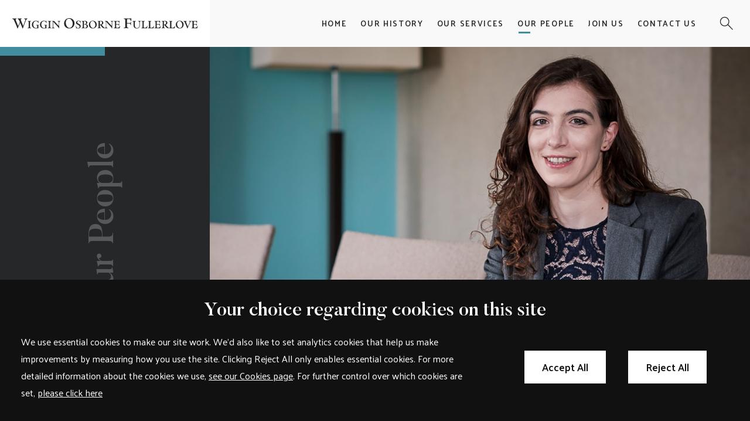

--- FILE ---
content_type: text/html; charset=UTF-8
request_url: https://www.woflaw.com/site/people/profile/micol.flegenheimer
body_size: 41093
content:
<!DOCTYPE html SYSTEM "about:legacy-compat">
<html lang="en">
<head>
<meta http-equiv="Content-Type" content="text/html; charset=UTF-8">
<meta property="cms:privacy-version" content="version-2023">
<meta name="viewport" content="width=device-width, initial-scale=1.0">
<meta name="apple-touch-fullscreen" content="YES">
<link rel="apple-touch-icon" href="/images/mobile/apple-touch-icon.png">
<meta property="og:site_name" content="Wiggin Osborne Fullerlove">
<meta property="og:locale" content="en_GB">
<meta property="og:type" content="profile">
<meta property="og:url" content="https://www.woflaw.com/site/people/profile/micol.flegenheimer">
<link rel="canonical" href="https://www.woflaw.com/site/people/profile/micol.flegenheimer">
<meta property="og:profile:first_name" content="Micol">
<meta property="og:profile:last_name" content="Flegenheimer">
<meta property="og:image" content="https://www.woflaw.com/cms/photo/people/micol_flegenheimer.jpg">
<meta name="twitter:image" content="https://www.woflaw.com/cms/photo/people/micol_flegenheimer.jpg">
<meta property="og:title" content="Micol Flegenheimer ">
<title>Micol Flegenheimer </title>
<meta name="twitter:card" content="summary">
<meta name="twitter:title" content="Micol Flegenheimer ">
<meta name="description" content="">
<meta property="og:description" content="">
<meta name="twitter:description" content="">
<link href="/favicon.ico" rel="shortcut icon">
<link rel="preload" as="font" href="/fonts/Butler.woff2" type="font/woff2" crossorigin="true">
<link href="//fonts.googleapis.com/css?family=Palanquin:300,400,600" rel="stylesheet">
<!--[info:API/4]-->

<link rel="stylesheet" type="text/css" media="screen" href="/css/compiled/main2_202408071429.css">

<meta name="robots" content="index,follow">
<!--select custom CSS for node NB:inherits all linked css on parent nodes, from root node to ensure same styling-->

<script src="https://ajax.googleapis.com/ajax/libs/jquery/1.11.1/jquery.min.js"></script><script type="text/javascript" src="/global/cms4/js/cms_minified/cms_core.js"></script><!--Compiled JS file last generated 202408071430--><script type="text/javascript" src="/javascript/compiled/all_202408071430.js"></script><!--Yahoo analytics is not enabled on this site.--><script>
        console.log('GTM : Tracking Enabled?'+_CMSTrackingEnabled('GA'));
           var GA_Allowed = _CMSTrackingEnabled('GA');
           var TP_Allowed = _CMSTrackingEnabled('TP');

            

            function addGTM() {
                if( _CMSTrackingEnabled('GA') ) {
                    
                    

                        var GTM_event = 'gtm.js';
                                (function(w,d,s,l,i){w[l]=w[l]||[];w[l].push({'gtm.start':
                        new Date().getTime(),event:GTM_event});var f=d.getElementsByTagName(s)[0],
                        j=d.createElement(s),dl=l!='dataLayer'?'&l='+l:'';j.async=true;j.src=
                        '//www.googletagmanager.com/gtm.js?id='+i+dl;f.parentNode.insertBefore(j,f);
                        })(window,document,'script','dataLayer','GTM-5KSS6ZG');
                
                    
                }
            }

            </script><script>
        function addTPInline() {

            if( _CMSTrackingEnabled('TP') ) {
                    
            


            }

        };

    </script><script type="text/javascript">window.CONSCIOUS_ENV={dev:false,production:true,static:true,site_name:"Wiggin Osborne Fullerlove",meta_name:"",}</script><script>var bannerImageCount = 0;</script>
</head>
<body class="section-people section-profile section type-default alt-ver-spd" id="profile">
<!--UdmComment--><div id="wrapper" itemscope="" itemtype="http://schema.org/Person" class="wrapper">
<header id="header" class="header cmstarget"><div id="header-inner" class="header-inner">
<a class="company-logo-link" href="/"><svg xmlns="http://www.w3.org/2000/svg" class="company-logo" viewbox="0 0 437 24" fill="currentColor" preserveAspectRatio="none"><title>Wiggin Osborne Fullerlove</title><path d="M29.428 7.8c.918-2.393 1.306-3.953 1.306-4.473 0-.9-.459-1.282-1.623-1.456-.847-.104-1.447-.034-1.447-.589 0-.485.247-.659.741-.659.741 0 1.8.174 3.176.174 2.011 0 3.105-.174 3.352-.174.494 0 .741.208.741.555 0 .381-.282.52-.812.728-1.27.52-2.081 1.144-2.964 3.363l-5.54 13.901c-1.2 2.981-1.27 4.264-1.94 4.264-.882 0-1.2-2.843-3.882-8.632l-2.081-4.472-4.023 8.84c-1.235 2.704-1.164 4.264-1.94 4.264-.848 0-1.2-2.808-3.882-8.632l-4.023-8.77c-.705-1.56-1.376-2.74-2.117-3.467-.564-.59-1.235-.624-1.87-.763-.388-.07-.6-.173-.6-.624C0 .762.212.623.706.623c.74 0 2.258.208 4.516.208 2.153 0 3.6-.208 4.34-.208.495 0 .706.14.706.52 0 .451-.247.59-.635.66-1.129.242-1.764.45-1.764 1.282 0 .52.353 1.421.917 2.808l4.905 11.856 4.093-8.978-1.27-2.74c-1.13-2.392-2.153-3.813-3.352-4.229-.318-.104-.635-.104-.635-.624 0-.381.247-.555.74-.555.847 0 2.118.208 3.847.208 2.152 0 3.634-.208 4.375-.208.494 0 .706.14.706.52 0 .451-.247.59-.635.66-1.13.242-1.765.45-1.765 1.282 0 .52.353 1.421.918 2.808l4.905 11.856 3.81-9.95zM42.777 21.918c.794.235 1.455-.027 1.455.624 0 .287-.157.443-.528.443-.53 0-1.747-.183-3.6-.183-1.879 0-3.096.183-3.625.183-.37 0-.53-.156-.53-.443 0-.52.424-.416 1.086-.52 1.56-.208 1.64-.857 1.64-3.041v-8.736c0-2.159-.08-2.808-1.64-3.043-.662-.104-1.058 0-1.058-.52 0-.312.157-.416.527-.416.531 0 1.721.156 3.6.156 1.853 0 3.07-.156 3.6-.156.37 0 .528.104.528.39 0 .651-.66.39-1.455.625-1.164.337-1.217 1.872-1.217 5.277v4.108c0 3.407.053 4.915 1.217 5.252M61.699 22.568c0 .13-.212.416-.61.416-.396 0-.925-.13-1.507-.13-.714 0-1.959.546-3.864.546-1.985 0-3.6-.364-4.63-.884-3.23-1.612-5.056-4.498-5.056-7.904a8.733 8.733 0 0 1 3.6-7.098c1.534-1.118 3.387-1.716 5.504-1.716 2.197 0 3.732.78 4.736.78 1.007 0 .98-.754 1.376-.754.212 0 .398.131.398.287 0 .103-.237.728-.237 2.027 0 1.43.263 2.262.263 2.496 0 .313-.132.468-.396.468-.477 0-.451-.754-.953-1.664-1.006-1.87-2.41-2.626-4.923-2.626-3.493 0-6.113 2.964-6.113 7.514 0 4.836 2.779 8.086 6.484 8.086 2.276 0 2.884-.546 2.884-2.002v-1.17c0-1.949-.053-2.808-1.428-3.042-.636-.103-1.086.026-1.086-.519 0-.312.16-.443.53-.443.529 0 1.56.182 3.044.182 1.48 0 2.302-.155 2.46-.155.185 0 .344.155.344.363 0 .338-.264.416-.502.572-.557.338-.714.806-.714 1.872v1.482c0 2.106.396 2.886.396 3.016M80.7 22.568c0 .13-.212.416-.61.416-.396 0-.925-.13-1.507-.13-.714 0-1.959.546-3.864.546-1.986 0-3.6-.364-4.63-.884-3.23-1.612-5.056-4.498-5.056-7.904a8.733 8.733 0 0 1 3.599-7.098c1.535-1.118 3.387-1.716 5.505-1.716 2.195 0 3.732.78 4.736.78 1.007 0 .98-.754 1.376-.754.212 0 .398.131.398.287 0 .103-.238.728-.238 2.027 0 1.43.264 2.262.264 2.496 0 .313-.132.468-.397.468-.476 0-.45-.754-.952-1.664-1.006-1.87-2.41-2.626-4.923-2.626-3.493 0-6.114 2.964-6.114 7.514 0 4.836 2.78 8.086 6.485 8.086 2.276 0 2.884-.546 2.884-2.002v-1.17c0-1.949-.053-2.808-1.428-3.042-.637-.103-1.086.026-1.086-.519 0-.312.159-.443.53-.443.529 0 1.56.182 3.044.182 1.48 0 2.301-.155 2.46-.155.185 0 .343.155.343.363 0 .338-.264.416-.502.572-.556.338-.714.806-.714 1.872v1.482c0 2.106.397 2.886.397 3.016M90.2 21.918c.794.235 1.455-.027 1.455.624 0 .287-.157.443-.528.443-.53 0-1.746-.183-3.599-.183-1.88 0-3.097.183-3.626.183-.37 0-.53-.156-.53-.443 0-.52.424-.416 1.086-.52 1.561-.208 1.641-.857 1.641-3.041v-8.736c0-2.159-.08-2.808-1.64-3.043-.663-.104-1.06 0-1.06-.52 0-.312.158-.416.529-.416.53 0 1.72.156 3.6.156 1.853 0 3.069-.156 3.6-.156.37 0 .527.104.527.39 0 .651-.66.39-1.455.625-1.164.337-1.217 1.872-1.217 5.277v4.108c0 3.407.053 4.915 1.217 5.252M96.393 16.666c0 3.484.08 4.915 1.402 5.252.927.235 1.72-.027 1.72.624 0 .287-.211.443-.634.443-.53 0-1.51-.156-2.964-.156-1.245 0-2.092.156-2.568.156-.37 0-.528-.156-.528-.443 0-.65.688-.39 1.48-.624 1.165-.337 1.218-1.845 1.218-5.225v-6.448c0-2.08 0-2.808-1.376-3.043-.581-.104-.926 0-.926-.52 0-.285.132-.416.45-.416.423 0 1.112.104 2.064.104 1.536 0 2.356-.104 2.514-.104.45 0 .847.676 1.933 1.924 2.46 2.835 5.662 5.955 9.367 9.595v-5.227c0-3.484-.079-4.913-1.402-5.252-.953-.233-1.694 0-1.694-.65 0-.286.185-.39.608-.39.557 0 1.535.13 2.964.13 1.192 0 2.065-.13 2.568-.13.37 0 .53.104.53.39 0 .65-.689.39-1.483.625-1.164.337-1.217 1.845-1.217 5.225v9.932c0 .547-.133.832-.398.832-.396 0-.396-.39-.635-.857-.608-1.171-1.482-2.186-2.46-3.224-2.012-2.159-5.822-5.616-10.533-11.128v8.605zM142.083 12.375c0-2.565-.777-5.061-2.33-7.313-1.764-2.602-3.845-3.883-6.492-3.883-4.305 0-7.375 3.465-7.375 8.839 0 2.912.777 5.652 2.012 7.662 1.835 2.946 4.093 4.438 6.669 4.438 4.093 0 7.516-3.952 7.516-9.743m-16.938 7.732c-2.223-2.115-3.352-4.924-3.352-8.356 0-3.224 1.27-6.17 3.529-8.39 2.258-2.182 5.222-3.36 8.75-3.36 3.53 0 6.564 1.211 8.857 3.397 2.259 2.148 3.423 4.956 3.423 8.389 0 3.188-1.27 6.17-3.528 8.353-2.294 2.219-5.223 3.328-8.751 3.328-3.564 0-6.563-1.142-8.928-3.361M155.017 23.4c-1.8 0-2.884-.702-3.388-.702-.66 0-.794.702-1.244.702-.264 0-.317-.208-.317-.728 0-2.522-.9-4.368-.9-5.2 0-.182.212-.338.45-.338.292 0 .343.442.582 1.196.9 2.782 2.144 4.134 4.446 4.134 2.223 0 3.68-1.378 3.68-3.276 0-2.028-1.536-2.964-4.315-4.394-2.566-1.326-4.129-2.132-4.129-4.42 0-2.574 2.223-4.576 5.585-4.576 2.196 0 3.44.728 3.915.728.61 0 .769-.702 1.14-.702.158 0 .264.131.264.235 0 .233-.29 1.09-.29 2.677 0 1.144.157 1.898.157 2.211 0 .285-.105.364-.37.364-.45 0-.291-.339-.503-1.43-.423-2.133-1.64-3.2-3.758-3.2-2.117 0-3.307 1.067-3.307 2.575 0 1.872 1.402 2.367 3.81 3.588 2.938 1.456 4.472 2.626 4.472 5.486 0 2.886-2.381 5.07-5.98 5.07M168.566 18.408c0 1.04.106 2.21.29 3.484.927.235 1.668.364 2.225.364 2.249 0 3.864-1.69 3.864-3.927 0-2.417-1.854-4.029-5.109-4.029-.396 0-.82.025-1.27.079v4.03zm1.244-4.81c2.541 0 3.837-1.143 3.837-3.302 0-2.055-1.323-3.355-3.307-3.355-1.668 0-1.774.678-1.774 3.251v3.355c.503.052.9.052 1.244.052zm-5.743-6.395c-.66-.104-1.059 0-1.059-.52 0-.312.16-.443.53-.443.556 0 1.746.13 3.546.13 1.535 0 3.017-.26 4.42-.26 3.122 0 4.975 1.613 4.975 3.953 0 1.95-1.403 3.353-3.918 3.77 3.415.286 5.32 1.898 5.32 4.315 0 2.86-2.276 4.992-5.769 4.992-1.694 0-3.387-.339-4.975-.339-1.853 0-3.07.183-3.626.183-.37 0-.528-.156-.528-.441 0-.522.423-.416 1.084-.522 1.56-.206 1.64-.857 1.64-3.04v-8.737c0-2.157-.08-2.808-1.64-3.041zM195.427 15.08c0-1.924-.582-3.796-1.746-5.485-1.324-1.95-2.886-2.912-4.87-2.912-3.228 0-5.532 2.6-5.532 6.63 0 2.183.584 4.238 1.51 5.744 1.376 2.211 3.07 3.328 5.002 3.328 3.069 0 5.636-2.964 5.636-7.305m-12.703 5.799c-1.666-1.587-2.513-3.692-2.513-6.267a8.73 8.73 0 0 1 2.645-6.292c1.694-1.637 3.918-2.521 6.565-2.521 2.645 0 4.922.91 6.641 2.548 1.694 1.612 2.567 3.717 2.567 6.29 0 2.392-.953 4.63-2.645 6.267-1.721 1.664-3.918 2.496-6.564 2.496-2.673 0-4.923-.857-6.696-2.521M207.204 14.274c2.54 0 3.995-1.456 3.995-3.77 0-2.131-1.375-3.562-3.335-3.562-1.772 0-1.878.728-1.878 3.563v3.69c.504.052.927.08 1.218.08zm-1.218 2.392c0 3.38.027 4.888 1.112 5.252.688.235 1.323-.027 1.323.624 0 .287-.159.443-.476.443-.451 0-1.588-.183-3.388-.183-1.852 0-3.096.183-3.626.183-.37 0-.528-.156-.528-.443 0-.52.423-.416 1.084-.52 1.561-.208 1.641-.859 1.641-3.041v-8.736c0-2.159-.08-2.808-1.64-3.043-.662-.104-1.06 0-1.06-.52 0-.312.16-.416.53-.416.556 0 1.747.104 3.546.104 1.562 0 2.99-.26 4.287-.26 3.335 0 5.346 1.82 5.346 4.445 0 2.186-1.455 3.823-4.022 4.24 3.122 3.847 5.24 6.083 6.325 6.811.581.39 1.138.364 1.138.753 0 .364-.61.626-1.667.626-3.124 0-5.188-2.887-9.104-7.983l-.82-.104v1.768z"></path><path d="M220.994 16.666c0 3.484.08 4.915 1.404 5.252.927.235 1.72-.027 1.72.624 0 .287-.211.443-.636.443-.53 0-1.508-.156-2.964-.156-1.243 0-2.09.156-2.566.156-.37 0-.53-.156-.53-.443 0-.65.688-.39 1.482-.624 1.165-.337 1.216-1.845 1.216-5.225v-6.448c0-2.08 0-2.808-1.374-3.043-.583-.104-.926 0-.926-.52 0-.285.132-.416.45-.416.423 0 1.11.104 2.063.104 1.535 0 2.355-.104 2.514-.104.45 0 .847.676 1.932 1.924 2.462 2.835 5.664 5.955 9.367 9.595v-5.227c0-3.484-.077-4.913-1.402-5.252-.952-.233-1.693 0-1.693-.65 0-.286.186-.39.608-.39.558 0 1.536.13 2.965.13 1.19 0 2.063-.13 2.568-.13.369 0 .528.104.528.39 0 .65-.688.39-1.482.625-1.165.337-1.218 1.845-1.218 5.225v9.932c0 .547-.131.832-.396.832-.398 0-.398-.39-.635-.857-.61-1.171-1.483-2.186-2.46-3.224-2.013-2.159-5.823-5.616-10.535-11.128v8.605zM239.256 22.984c-.37 0-.53-.156-.53-.442 0-.52.424-.416 1.085-.52 1.562-.207 1.64-.858 1.64-3.042v-8.736c0-2.157-.078-2.808-1.64-3.04-.66-.106-1.058 0-1.058-.522 0-.31.158-.442.53-.442.475 0 1.163.026 2.063.026h6.855c2.116 0 3.201-.104 3.493-.104h.026l.398.078c.106.078.158.131.158.208 0 .208-.318 1.352-.318 3.38 0 .104.052.312.052.676a.414.414 0 0 1-.422.416c-.477 0-.291-.389-.556-1.144-.635-1.793-1.694-2.548-3.917-2.548h-.98c-1.587 0-1.824.702-1.824 3.016v3.511c1.058.025 1.985.025 2.777.025 1.774 0 2.807-.052 3.15-.26.66-.416.398-1.326 1.059-1.326.238 0 .371.156.371.416 0 .442-.291 1.482-.291 3.198 0 .52.053.884.053 1.12a.416.416 0 0 1-.425.415c-.21 0-.396-.13-.422-.364-.106-.625-.053-1.3-.478-1.743-.422-.416-1.482-.494-3.254-.494-.741 0-1.588 0-2.54.026v3.718c0 2.6.078 3.406 2.196 3.406 2.222 0 4.154-.832 5.292-2.132 1.033-1.169.952-2.132 1.483-2.132.238 0 .45.156.45.338 0 .625-.742 1.95-.928 3.874-.053.676-.053 1.171-.74 1.171-.132 0-1.006-.157-2.647-.157h-8.071c-.9 0-1.614.13-2.09.13M271.321 21.493c1.059.311 1.978-.034 1.978.832 0 .38-.212.588-.706.588-.707 0-2.329-.24-4.8-.24-2.47 0-4.129.24-4.834.24-.493 0-.706-.208-.706-.588 0-.693.564-.554 1.448-.693 2.08-.277 2.186-1.145 2.186-4.056V5.926c0-2.875-.106-3.742-2.186-4.055-.884-.138-1.413 0-1.413-.692 0-.418.212-.59.706-.59.635 0 1.552.035 2.753.035h9.14c2.822 0 4.268-.14 4.657-.14h.034l.53.104c.14.104.212.173.212.277 0 .278-.424 1.804-.424 4.507 0 .14.072.417.072.903 0 .31-.249.554-.565.554-.67 0-.459-.694-.742-1.56-.705-2.289-2.33-3.362-5.221-3.362h-1.306c-2.117 0-2.435.936-2.435 4.02v5.028c1.41.033 2.646.033 3.705.033 2.363 0 3.74-.07 4.2-.347.88-.554.529-1.732 1.41-1.732.317 0 .494.172.494.52 0 .59-.389 1.976-.389 4.263 0 .695.072 1.179.072 1.492 0 .312-.247.59-.564.59a.567.567 0 0 1-.565-.522c-.142-.832-.072-1.697-.636-2.287-.53-.52-1.941-.693-4.269-.693-.988 0-2.117.033-3.458.07v2.147c0 4.542.07 6.552 1.622 7.004M297.487 7.307c-.951-.235-1.693 0-1.693-.651 0-.285.211-.39.636-.39.528 0 1.535.13 3.043.13 1.296 0 2.17-.13 2.646-.13.37 0 .53.105.53.39 0 .65-.689.39-1.482.624-1.165.339-1.22 1.847-1.22 5.227v2.573c0 2.288-.13 4.056-1.11 5.487-1.244 1.793-3.307 2.833-5.741 2.833-5.162 0-7.835-2.652-7.835-7.852v-5.304c0-2.157-.079-2.808-1.64-3.041-.662-.104-1.058 0-1.058-.52 0-.312.157-.416.53-.416.527 0 1.719.156 3.598.156 1.851 0 3.07-.156 3.598-.156.372 0 .555.104.555.389 0 .65-.687.39-1.48.624-1.165.339-1.218 1.872-1.218 5.279v2.625c0 4.915 1.588 7.28 5.081 7.28 1.746 0 3.333-.676 4.287-1.768 1.218-1.404 1.377-3.093 1.377-5.46v-2.677c0-3.484-.08-4.915-1.404-5.252M309.107 18.486c0 2.626.078 3.406 2.223 3.406 1.984 0 3.572-.702 4.842-2.183.98-1.144.9-2.081 1.429-2.081.239 0 .45.157.45.338 0 .624-.74 1.95-.926 3.874-.053.676-.08 1.17-.767 1.17-.133 0-.98-.156-2.62-.156h-7.597c-.9 0-1.613.13-2.09.13-.37 0-.53-.156-.53-.442 0-.52.424-.416 1.087-.52 1.56-.208 1.64-.858 1.64-3.041v-8.737c0-2.158-.08-2.834-1.64-3.042-.663-.104-1.086 0-1.086-.52 0-.312.159-.416.53-.416.528 0 1.746.156 3.624.156 1.854 0 3.071-.156 3.6-.156.37 0 .529.104.529.39 0 .65-.689.39-1.482.625-1.165.337-1.216 1.845-1.216 5.277v5.928zM324.508 18.486c0 2.626.079 3.406 2.223 3.406 1.984 0 3.572-.702 4.842-2.183.98-1.144.9-2.081 1.43-2.081.238 0 .45.157.45.338 0 .624-.74 1.95-.927 3.874-.053.676-.079 1.17-.767 1.17-.133 0-.98-.156-2.62-.156h-7.596c-.9 0-1.614.13-2.09.13-.37 0-.53-.156-.53-.442 0-.52.424-.416 1.086-.52 1.561-.208 1.641-.858 1.641-3.041v-8.737c0-2.158-.08-2.834-1.64-3.042-.663-.104-1.086 0-1.086-.52 0-.312.158-.416.529-.416.53 0 1.746.156 3.625.156 1.854 0 3.071-.156 3.6-.156.37 0 .528.104.528.39 0 .65-.688.39-1.482.625-1.164.337-1.216 1.845-1.216 5.277v5.928zM334.855 22.984c-.37 0-.53-.156-.53-.442 0-.52.424-.416 1.085-.52 1.562-.207 1.641-.858 1.641-3.042v-8.736c0-2.157-.079-2.808-1.64-3.04-.662-.106-1.06 0-1.06-.522 0-.31.16-.442.531-.442.475 0 1.163.026 2.063.026h6.855c2.116 0 3.202-.104 3.493-.104h.026l.398.078c.106.078.159.131.159.208 0 .208-.32 1.352-.32 3.38 0 .104.054.312.054.676a.414.414 0 0 1-.422.416c-.478 0-.292-.389-.557-1.144-.635-1.793-1.694-2.548-3.917-2.548h-.98c-1.587 0-1.823.702-1.823 3.016v3.511c1.057.025 1.984.025 2.776.025 1.774 0 2.807-.052 3.15-.26.661-.416.398-1.326 1.059-1.326.239 0 .372.156.372.416 0 .442-.292 1.482-.292 3.198 0 .52.053.884.053 1.12a.416.416 0 0 1-.425.415c-.21 0-.396-.13-.422-.364-.106-.625-.053-1.3-.478-1.743-.422-.416-1.482-.494-3.254-.494-.741 0-1.588 0-2.54.026v3.718c0 2.6.078 3.406 2.196 3.406 2.222 0 4.155-.832 5.292-2.132 1.033-1.169.953-2.132 1.483-2.132.238 0 .45.156.45.338 0 .625-.742 1.95-.927 3.874-.053.676-.053 1.171-.74 1.171-.133 0-1.007-.157-2.648-.157h-8.07c-.9 0-1.614.13-2.09.13M357.904 14.274c2.54 0 3.995-1.456 3.995-3.77 0-2.131-1.374-3.562-3.334-3.562-1.773 0-1.877.728-1.877 3.563v3.69c.502.052.924.08 1.216.08zm-1.216 2.392c0 3.38.024 4.888 1.11 5.252.688.235 1.323-.027 1.323.624 0 .287-.158.443-.476.443-.45 0-1.588-.183-3.387-.183-1.852 0-3.096.183-3.625.183-.372 0-.531-.156-.531-.443 0-.52.425-.416 1.086-.52 1.56-.208 1.64-.859 1.64-3.041v-8.736c0-2.159-.08-2.808-1.64-3.043-.661-.104-1.059 0-1.059-.52 0-.312.159-.416.53-.416.556 0 1.747.104 3.546.104 1.56 0 2.99-.26 4.287-.26 3.334 0 5.346 1.82 5.346 4.445 0 2.186-1.457 3.823-4.023 4.24 3.123 3.847 5.24 6.083 6.326 6.811.58.39 1.137.364 1.137.753 0 .364-.61.626-1.668.626-3.123 0-5.186-2.887-9.102-7.983l-.82-.104v1.768zM374.154 18.486c0 2.626.079 3.406 2.223 3.406 1.984 0 3.572-.702 4.842-2.183.98-1.144.9-2.081 1.43-2.081.238 0 .45.157.45.338 0 .624-.741 1.95-.927 3.874-.053.676-.079 1.17-.767 1.17-.133 0-.98-.156-2.62-.156h-7.596c-.9 0-1.614.13-2.09.13-.37 0-.53-.156-.53-.442 0-.52.424-.416 1.086-.52 1.56-.208 1.64-.858 1.64-3.041v-8.737c0-2.158-.08-2.834-1.64-3.042-.662-.104-1.086 0-1.086-.52 0-.312.16-.416.53-.416.529 0 1.746.156 3.625.156 1.853 0 3.07-.156 3.6-.156.37 0 .528.104.528.39 0 .65-.688.39-1.482.625-1.164.337-1.216 1.845-1.216 5.277v5.928zM399.876 15.08c0-1.924-.582-3.796-1.747-5.485-1.323-1.95-2.884-2.912-4.869-2.912-3.229 0-5.53 2.6-5.53 6.63 0 2.183.582 4.238 1.507 5.744 1.377 2.211 3.07 3.328 5.003 3.328 3.068 0 5.636-2.964 5.636-7.305m-12.703 5.799c-1.668-1.587-2.515-3.692-2.515-6.267 0-2.419.953-4.628 2.647-6.292 1.694-1.637 3.917-2.521 6.563-2.521s4.922.91 6.643 2.548c1.694 1.612 2.567 3.717 2.567 6.29 0 2.392-.953 4.63-2.647 6.267-1.72 1.664-3.917 2.496-6.563 2.496-2.672 0-4.922-.857-6.695-2.521M416.131 12.143c.9-1.951 1.404-3.251 1.404-3.98 0-.623-.398-.856-1.298-.96-.66-.08-1.084-.052-1.084-.443 0-.364.184-.493.555-.493.53 0 1.35.129 2.434.129 1.324 0 2.198-.13 2.674-.13.37 0 .555.105.555.39 0 .443-.317.443-.767.572-1.191.339-1.56.988-2.276 2.523l-4.816 10.425c-.926 2.003-.847 3.199-1.456 3.199-.635 0-.9-2.107-2.91-6.475l-3.017-6.577c-.53-1.171-1.033-2.055-1.59-2.6-.423-.442-.925-.468-1.401-.572-.29-.052-.45-.131-.45-.468 0-.312.16-.416.529-.416.556 0 1.693.156 3.387.156 1.615 0 2.7-.156 3.256-.156.37 0 .53.104.53.389 0 .339-.185.443-.477.495-.847.18-1.323.337-1.323.962 0 .39.264 1.066.688 2.106l3.677 8.892 3.176-6.968z"></path><path d="M421.849 22.984c-.37 0-.53-.156-.53-.442 0-.52.424-.416 1.085-.52 1.562-.207 1.64-.858 1.64-3.042v-8.736c0-2.157-.078-2.808-1.64-3.04-.661-.106-1.059 0-1.059-.522 0-.31.159-.442.53-.442.476 0 1.164.026 2.064.026h6.855c2.115 0 3.201-.104 3.493-.104h.027l.396.078c.106.078.16.131.16.208 0 .208-.32 1.352-.32 3.38 0 .104.053.312.053.676a.414.414 0 0 1-.422.416c-.478 0-.292-.389-.556-1.144-.635-1.793-1.694-2.548-3.917-2.548h-.98c-1.588 0-1.824.702-1.824 3.016v3.511c1.057.025 1.984.025 2.777.025 1.774 0 2.806-.052 3.15-.26.66-.416.397-1.326 1.058-1.326.24 0 .372.156.372.416 0 .442-.292 1.482-.292 3.198 0 .52.053.884.053 1.12a.416.416 0 0 1-.424.415c-.21 0-.397-.13-.423-.364-.105-.625-.052-1.3-.477-1.743-.422-.416-1.482-.494-3.255-.494-.74 0-1.588 0-2.539.026v3.718c0 2.6.077 3.406 2.196 3.406 2.222 0 4.154-.832 5.291-2.132 1.033-1.169.953-2.132 1.484-2.132.237 0 .449.156.449.338 0 .625-.741 1.95-.927 3.874-.053.676-.053 1.171-.74 1.171-.133 0-1.007-.157-2.647-.157h-8.071c-.9 0-1.614.13-2.09.13"></path></svg></a><div class="action-bar">
<nav id="nav" class="nav">
<ul class="menu menu-level-1" data-level="1">
<li class="item item-home"><a class="link level-1" href="/">Home</a></li>
<li class="item item-about"><a class="link level-1" href="/site/about/">Our History</a></li>
<li class="item item-legal-services has-sub-menu">
<a class="link level-1" href="/site/legal-services/">Our Services</a><ul class="sub-menu sub-menu-legal-services menu-level-2" data-level="2">
<li class="item item-asset-protection"><a class="link level-2" href="/site/legal-services/asset-protection/">Asset Protection</a></li>
<li class="item item-charities-and-philanthropy"><a class="link level-2" href="/site/legal-services/charities-and-philanthropy/">Charities and Philanthropy</a></li>
<li class="item item-corporate-and-commercial-law"><a class="link level-2" href="/site/legal-services/corporate-and-commercial-law/">Corporate Commercial Law </a></li>
<li class="item item-disputes"><a class="link level-2" href="/site/legal-services/disputes/">Disputes</a></li>
<li class="item item-family-office"><a class="link level-2" href="/site/legal-services/family-office/">Family Office</a></li>
<li class="item item-investments"><a class="link level-2" href="/site/legal-services/investments/">Investments</a></li>
<li class="item item-taxation"><a class="link level-2" href="/site/legal-services/taxation/">Taxation</a></li>
<li class="item item-trusts"><a class="link level-2" href="/site/legal-services/trusts/">Trusts</a></li>
<li class="item item-wills-probate-and-estates"><a class="link level-2" href="/site/legal-services/wills-probate-and-estates/">Wills, Probate and Estate Planning</a></li>
</ul>
</li>
<li class="item item-people"><a class="link level-1 active" href="/site/people/">Our People</a></li>
<li class="item item-careers"><a class="link level-1" href="/site/careers/">Join Us</a></li>
<li class="item item-contact"><a class="link level-1" href="/site/contact/">Contact Us</a></li>
</ul>
</nav><ul class="calls-to-action">
<li><div class="search-bar site-search-bar"><form class="search-form" name="search-form" method="GET" action="/site/search/"><div class="search-action">
<label class="search-label hidden" for="search-input">Search</label><input id="search-input" class="search-input" type="search" name="q" value="" placeholder="Search..."><input class="search-filter hidden" type="hidden" name="f" value="all"><label class="search-button has-icon"><button class="search-submit hidden" type="submit" aria-label="Search button">Search</button><span class="icon-link hidden">Search</span><svg class="icon icon-search"><use xmlns:xlink="http://www.w3.org/1999/xlink" xlink:href="/images/icons/icon-library.svg#icon-search"></use></svg></label>
</div></form></div></li>
<li class="search-toggle has-icon">
<a class="icon-link" href="/site/search/" data-trigger="toggle"><span class="hidden">Search</span></a><svg class="icon icon-search"><use xmlns:xlink="http://www.w3.org/1999/xlink" xlink:href="/images/icons/icon-library.svg#icon-search"></use></svg><svg class="icon icon-close"><use xmlns:xlink="http://www.w3.org/1999/xlink" xlink:href="/images/icons/icon-library.svg#icon-close"></use></svg>
</li>
</ul>
</div>
</div></header><div id="hero" class="hero cmstarget">
<!--/UdmComment--><!--UdmComment--><div id="hero-inner" class="hero-inner">
<div class="section-title-container"><p class="section-title h2 animate fade-in delay-500">Our People</p></div>
<div id="profile-image-wrapper" class="profile-image-wrapper"><img id="profile-image" class="profile-image" alt="Micol Flegenheimer" src="/cms/photo/people_profile/profile_micol_flegenheimer.jpg" itemprop="image"></div>
</div>
<!--/UdmComment--><!--UdmComment-->
</div>
<main id="main" class="main inner"><section id="container-centre" class="cmstarget column centre"><!--/UdmComment--><div class="cms block staff-biography default" id="Object_609402">
<h1 itemprop="name" class="title h1">Micol Flegenheimer</h1>
<div itemprop="jobTitle" class="job-title">Solicitor<!--prevent self closing div-->
</div>
<div class="content biography professional" id="professional-biography"><div><div><p>Micol is a private client lawyer with a strong interest in cross-border advisory work.  Her work covers a wide range of international private client areas, concentrating in particular on wealth structuring for client with cross-border tax, trust and succession planning issues.  Micol has native/bilingual fluency in Italian, French, Spanish and English; she also has professional fluency in German.</p></div><h2>Career</h2><p>Micol joined Wiggin Osborne Fullerlove in 2019.  She had previously trained with Taylor Wessing LLP&#8217;s London office.  In 2018, Micol completed the Association of Pensions Lawyers Beginners Course.</p><h2>Professional Memberships/Awards</h2><ul><li>STEP (Society of Trust and Estate Practitioners)</li><li>Society of Trust and Estate Practitioners (STEP) Advanced Certificate in UK Tax for International Clients</li></ul><h2>Education</h2><ul><li>2011 &#8211; 2015 LLB Law with French Law, University College London</li><li>2013  Internship with Gide Loyrette Nouel (Paris office) as a winner of the Oxford French Law Moot</li><li>2013 &#8211; 2014  Licence 3 Droit Priv&eacute;, Universit&eacute; Panth&eacute;on-Assas Paris 2</li><li>2016 &#8211; 2017  Legal Practice Course, BPP Law School (London)</li><li>2017 &#8211; 2018  MA (as part of the LPC with Business), BPP Law School (London)</li></ul><h2>Personal Interests</h2><p>Micol enjoys cooking, reading, listening to opera and solo travel.  She is currently involved as a volunteer for a UK charity which rescues cats and dogs from North Africa.</p></div><!--prevent self closing div-->
</div>
<!--prevent self closing div-->
</div>
<!--UdmComment--><!--prevent self closing div--></section><aside id="container-right" class="cmstarget right column"><!--UdmComment--><ul class="cms list staff-profile default" id="Object_609401"><li class="profile solicitor" data-profile-name="Micol Flegenheimer"><ul class="staff-attributes">
<li class="staff-details"><ul>
<li class="name h3">Micol Flegenheimer</li>
<li class="jobtitle">Solicitor</li>
</ul></li>
<li class="staff-contact">
<p class="h3">Contact</p>
<ul>
<li itemprop="telephone" class="phone">01242 710212</li>
<li itemprop="email" id="l238319" class="email has-icon">
<script type="text/javascript">fos("Micol","Flegenheimer","\u006d\u0069\u0063\u006f\u006c\u002e\u0066\u006c\u0065\u0067\u0065\u006e\u0068\u0065\u0069\u006d\u0065\u0072\u0040\u0077\u006f\u0066\u006c\u0061\u0077\u002e\u0063\u006f\u006d",'l238319',null,"default");</script><svg class="icon icon-email"><use xmlns:xlink="http://www.w3.org/1999/xlink" xlink:href="/images/icons/icon-library.svg#icon-email"></use></svg>
</li>
<li class="vcard has-icon">
<a class="icon-link" href="/cms/vcard/micol.flegenheimer.vcf"><span>View vcard</span></a><svg class="icon icon-vcard"><use xmlns:xlink="http://www.w3.org/1999/xlink" xlink:href="/images/icons/icon-library.svg#icon-vcard"></use></svg>
</li>
</ul>
</li>
<li class="staff-office" itemprop="address" itemscope="itemscope" itemtype="http://schema.org/PostalAddress">
<p class="h3">Address</p>
<ul class="address">
<li itemprop="streetAddress">95 The Promenade</li>
<li>Cheltenham</li>
<li>Gloucestershire</li>
<li itemprop="postalCode">GL50 1HH</li>
</ul>
<ul class="office-numbers">
<li class="phone" itemprop="telephone">01242 710200</li>
<li class="fax">01242 710201</li>
<!--prevent self closing div-->
</ul>
<ul class="officeDirections"><li class="weblink"><a href="/site/solicitors-cheltenham/">Directions</a></li></ul>
</li>
</ul></li></ul>
<!--/UdmComment--><ul class="list staff-card-offices office-multi">
<li class="office primary-office"><ul class="office-meta">
<li class="office-title"><a class="title" href="/site/solicitors-cheltenham/">Cheltenham</a></li>
<li class="office-address"><ul>
<li class="address-1">95 The Promenade</li>
<li class="address-2">Cheltenham</li>
<li class="address-3">Gloucestershire</li>
<li class="post-code">GL50 1HH</li>
</ul></li>
</ul></li>
<li class="office"><ul class="office-meta">
<li class="office-title"><a class="title" href="/site/solicitors-london/">London</a></li>
<li class="office-address"><ul>
<li class="address-1">52 Jermyn Street</li>
<li class="city">London</li>
<li class="post-code">SW1Y 6LX</li>
</ul></li>
</ul></li>
</ul>
<!--/UdmComment--><!--UdmComment--><!--prevent self closing div--></aside><aside id="container-left" class="cmstarget left column"><!--UdmComment--><!--prevent self closing div--></aside></main><div id="footer-wrapper" class="footer-wrapper">
<div id="pre-footer" class="pre-footer cmstarget">
<!--/UdmComment--><div id="pre-footer-inner" class="pre-footer-inner inner-alt"><a class="anchorTag" id="609591"><!--prevents self closing div--></a></div>
<!--UdmComment-->
</div>
<footer id="footerContainer" class="cmstarget footer"><div id="footer-inner" class="footer-inner">
<div class="footer-left panel"><div id="footer-nav" class="footer-block footer-nav"></div></div>
<div class="footer-right">
<div class="footer-right-inner panel">
<div class="footer-block block footer-office">
<p class="h4">Our Locations</p>
<ul class="list office-list office-multi">
<li class="office primary-office"><ul class="office-meta">
<li class="office-title"><a class="title" href="/site/solicitors-cheltenham/">Cheltenham</a></li>
<li class="office-address"><ul>
<li class="address-1">95 The Promenade</li>
<li class="address-2">Cheltenham</li>
<li class="address-3">Gloucestershire</li>
<li class="post-code">GL50 1HH</li>
</ul></li>
<li class="office-contact"><ul><li class="phone"><a href="tel:01242710200">01242 710200</a></li></ul></li>
</ul></li>
<li class="office"><ul class="office-meta">
<li class="office-title"><a class="title" href="/site/solicitors-london/">London</a></li>
<li class="office-address"><ul>
<li class="address-1">52 Jermyn Street</li>
<li class="city">London</li>
<li class="post-code">SW1Y 6LX</li>
</ul></li>
<li class="office-contact"><ul><li class="phone"><a href="tel:02072902456">020 7290 2456</a></li></ul></li>
</ul></li>
</ul>
</div>
<div class="footer-block block footer-social">
<p class="h4">Connect With Us</p>
<ul class="social-icons"><li class="linkedin has-icon">
<a class="icon-link" href="https://www.linkedin.com/company/wiggin-osborne-fullerlove" target="_blank"><span class="hidden">linkedin</span></a><svg class="icon icon-linkedin"><use xmlns:xlink="http://www.w3.org/1999/xlink" xlink:href="/images/icons/icon-library.svg#icon-linkedin"></use></svg>
</li></ul>
</div>
<div id="footer-meta" class="footer-meta footer-meta cmstarget"><div class="cms footer-meta block" id="Object_609593" data-cms-global-obj="1"><div class="content"><p>&copy; Wiggin Osborne Fullerlove. All rights reserved. Authorised and regulated by the <a href="https://www.sra.org.uk/">Solicitors Regulation Authority</a> SRA ID: 388242</p><p><!-- Start of SRA Digital Badge code --></p><div><div style="position: relative;padding-bottom: 59.1%;height: auto;overflow: hidden;"><iframe allowtransparency="true" frameborder="0" scrolling="no" src="https://cdn.yoshki.com/iframe/55849r.html" style="border:0px; margin:0px; padding:0px; backgroundColor:transparent; top:0px; left:0px; width:100%; height:100%; position: absolute;"></iframe></div></div><!-- End of SRA Digital Badge code --></div></div></div>
</div>
<div id="footer-links" class="footer-links footer-links cmstarget"><div class="cms default block" id="Object_609590" data-cms-global-obj="1"><div class="content"><ul><li><a href="/site/help/disclaimer/">Legal Disclaimer</a></li><li><a href="/site/help/privacy/">Privacy Policy</a></li><li><a href="/site/help/accessibility/">Accessibility</a></li><li><a href="/site/sitemap/">Site Map</a></li><li><a data-trigger="cookies" href="#">Cookies</a></li><li><a href="/cms/document/woflaw-complaints-procedure-2024.pdf">Complaints</a></li><li><a href="/site/help/impersonation-warning/">Impersonation Warning</a></li><li><a href="/cms/document/wof-privacy-policy.pdf">Privacy Notice</a></li></ul></div></div></div>
</div>
</div>
<!--prevent self closing div--></footer><!--/UdmComment-->
</div>
</div>
<div id="ccc-notify" role="region" class="cookie-bar cms-cookies-2023 hidden" data-cms-essentials="Apache cookie_option_shown privacy_cookie_status _cmsdevice sid">
<span class="cookies-title h4">Your choice regarding cookies on this site</span><div id="ccc-notify-outer" class="cookie-bar-inner">
<div class="ccc-notify-text cookie-bar-text"><p>We use essential cookies to make our site work. We'd also like to set analytics cookies that help us make improvements by measuring how you use the site. Clicking Reject All only enables essential cookies. For more detailed information about the cookies we use, <a href="/site/help/cookie_details.html" target="_blank">see our Cookies page</a>. For further control over which cookies are set, <a href="#" onclick="event.preventDefault();manageSettings('ccc-notify')">please click here</a></p></div>
<div class="ccc-notify-buttons cookie-buttons">
<button id="ccc-notify-accept" class="ccc-notify-button ccc-link ccc-tabbable button-cookies button-accept" onclick="manageCookies('enable')">Accept All</button><button class="ccc-notify-button ccc-link ccc-tabbable button-cookies button-transparent" onclick="manageCookies('disable')">Reject All</button>
</div>
</div>
</div>
<div id="cookies" role="region" class="modal cookie-modal hidden" data-cms-custom-intro=""><div id="ccc-content">
<div id="cc-panel" class="ccc-panel ccc-panel-1 modal-panel modal-panel-essential visible">
<p class="cookies-title h2" id="ccc-title">Our use of cookies.</p>
<div id="ccc-statement"><p>You can learn more detailed information in our <a target="_blank" rel="noopener" href="/site/help/privacy_help.html" class="ccc-link ccc-tabbable">Privacy Policy</a></p></div>
<div id="ccc-intro"><p>Some cookies are essential, whilst others help us improve your experience by providing insights into how the site is being used. The technology to maintain this privacy management relies on cookie identifiers. Removing or resetting your browser cookies will reset these preferences.
               </p></div>
<p class="cookies-title h3" id="ccc-necessary-title">Essential Cookies</p>
<p id="ccc-essential-description">These cookies enable core website functionality, and can only be disabled by changing your browser preferences.</p>
</div>
<div id="ccc-optional-categories" class="optional-categories modal-panel modal-panel-optional">
<div data-index="0" class="optional-cookie">
<div class="cookies-title h4 optional-cookie-header">Google Analytics Cookies</div>
<p class="optional-cookie-text">Google Analytics cookies help us to understand your experience of the website and do not store any personal data. Click <a href="/site/help/cookie_details.html">here</a> for a full list of Google Analytics cookies used on this site.</p>
<div class="onoffswitch-outer optional-cookie-checkbox"><div class="onoffswitch">
<label class="hidden" for="cms-google-analytics-cookies">google analytics cookies</label><input type="checkbox" name="cms-google-analytics-cookies" id="cms-google-analytics-cookies" class="onoffswitch-checkbox checkbox"><label class="onoffswitch-label" for="cms-google-analytics-cookies"><span id="ga-cook-fix" class="achecker" style="position:fixed;left:-1000px">Google Analytics Cookies</span><span class="onoffswitch-inner"></span><span class="onoffswitch-switch"></span></label>
</div></div>
</div>
<div data-index="1" class="optional-cookie">
<div class="cookies-title h4 optional-cookie-header">Third-Party Cookies</div>
<p class="optional-cookie-text">Third-Party cookies are set by our partners and help us to improve your experience of the website. Click <a href="/site/help/cookie_details.html">here</a> for a full list of third-party plugins used on this site.</p>
<div class="onoffswitch-outer optional-cookie-checkbox"><div class="onoffswitch">
<label class="hidden" for="cms-google-analytics-cookies">third party cookies</label><input type="checkbox" name="cms-third-party-cookies" id="cms-third-party-cookies" class="onoffswitch-checkbox checkbox"><label class="onoffswitch-label" for="cms-third-party-cookies"><span id="tp-cook-fix" class="achecker" style="position:fixed;left:-1000px">Third-party Cookies</span><span class="onoffswitch-inner"></span><span class="onoffswitch-switch"></span></label>
</div></div>
</div>
</div>
<div class="ccc-close cookie-buttons">
<button id="ccc-acceptAll" class="ccc-link ccc-tabbable button-cookies button-accept" tabindex="0" aria-labelledby="ccc-acceptall-label" onclick="manageCookies('enable');"><span id="ccc-acceptall-label">Accept All</span></button><button id="ccc-close" class="ccc-link ccc-tabbable button-cookies button-transparent" tabindex="0" aria-labelledby="ccc-close-label" onclick="manageCookies();"><span id="ccc-close-label">Save &amp; Close</span></button>
</div>
</div></div>
<div class="overlay" id="overlay"></div>
<!--UdmComment--><div id="mobile-ui" class="mobile-ui active">
<ul class="mobile-ui-buttons">
<li class="mobile-ui-button"><button id="ui-button-search" data-panel="search" class="ui-button ui-button-search"><span class="ui-button-inner"><svg class="icon icon-search"><use xmlns:xlink="http://www.w3.org/1999/xlink" xlink:href="/images/icons/icon-library.svg#icon-search"></use></svg><span class="icon-content">search</span></span></button></li>
<li class="mobile-ui-button"><button id="ui-button-phone" data-panel="phone" class="ui-button ui-button-phone"><span class="ui-button-inner"><svg class="icon icon-phone"><use xmlns:xlink="http://www.w3.org/1999/xlink" xlink:href="/images/icons/icon-library.svg#icon-phone"></use></svg><span class="icon-content">phone</span></span></button></li>
<li class="mobile-ui-button"><button id="ui-button-menu" data-panel="menu" class="ui-button ui-button-menu"><span class="ui-button-inner"><svg class="icon icon-menu"><use xmlns:xlink="http://www.w3.org/1999/xlink" xlink:href="/images/icons/icon-library.svg#icon-menu"></use></svg><span class="icon-content">menu</span></span></button></li>
</ul>
<div id="mobile-ui-panels-container" class="mobile-ui-panels-container">
<div class="mobile-ui-panel-close has-icon"><svg class="icon icon-close"><use xmlns:xlink="http://www.w3.org/1999/xlink" xlink:href="/images/icons/icon-library.svg#icon-close"></use></svg></div>
<ul id="mobile-ui-panels" class="mobile-ui-panels">
<li id="mobile-ui-panel-search" class="mobile-ui-panel mobile-ui-panel-search">
<p class="title h1">Search site</p>
<div class="mobile-ui-panel-content"><div class="search-container"><form method="GET" action="/site/search/" name="search-form" class="search-form">
<label class="search-label" for="mobile-ui-search-input">Search</label><div class="search-bar">
<input placeholder="Search our site" type="search" class="search-input" id="mobile-ui-search-input" value="" name="q" size="10"><input type="hidden" name="ul" value=""><input type="hidden" name="m" value="any"><label class="search-button has-icon"><button name="search-submit" type="submit" class="search-submit"></button><span class="hidden icon-link">Search</span><svg class="icon icon-search"><use xmlns:xlink="http://www.w3.org/1999/xlink" xlink:href="/images/icons/icon-library.svg#icon-search"></use></svg></label>
</div>
</form></div></div>
</li>
<li id="mobile-ui-panel-phone" class="mobile-ui-panel mobile-ui-panel-phone">
<p class="title h1">Contact our offices</p>
<div class="mobile-ui-panel-content block"><ul class="list office-list office-multi">
<li class="office primary-office"><ul class="office-meta">
<li class="office-title"><a class="title" href="/site/solicitors-cheltenham/">Cheltenham</a></li>
<li class="office-contact"><ul><li class="phone"><a href="tel:01242710200">01242 710200</a></li></ul></li>
</ul></li>
<li class="office"><ul class="office-meta">
<li class="office-title"><a class="title" href="/site/solicitors-london/">London</a></li>
<li class="office-contact"><ul><li class="phone"><a href="tel:02072902456">020 7290 2456</a></li></ul></li>
</ul></li>
</ul></div>
</li>
<li id="mobile-ui-panel-menu" class="mobile-ui-panel mobile-ui-panel-menu"><nav id="mobile-ui-nav" class="mobile-ui-nav mobile-ui-panel-content" data-depth="2" data-parent="people"><div class="loading">
<span class="dot"></span><span class="dot"></span><span class="dot"></span>
</div></nav></li>
</ul>
</div>
</div>
<!--/UdmComment--><script data-cms-flag="1" type="text/javascript" src="/global/cms4/js/plugins/waypoint/waypoint.js"></script><script type="text/javascript" src="/global/cms4/js/plugins/smart-load-img/smart-load-img.js"></script><script type="text/javascript">$(function() {smartLoad();   });</script><link rel="stylesheet" type="text/css" media="print" href="/css/print.css">
</body>
</html>


--- FILE ---
content_type: text/css
request_url: https://www.woflaw.com/css/compiled/main2_202408071429.css
body_size: 60016
content:
.helper,dfn{font-style:italic}body,fieldset{margin:0}img,legend{border:0}fieldset,legend,td,th{padding:0}.column.left,.column.right,.wrapper{-webkit-box-orient:vertical;-webkit-box-direction:normal}html{box-sizing:border-box;-webkit-font-smoothing:antialiased;font-family:sans-serif;-ms-text-size-adjust:100%;-webkit-text-size-adjust:100%}*,:after,:before{box-sizing:inherit}article,aside,details,figcaption,figure,footer,header,hgroup,main,nav,section,summary{display:block}audio,canvas,progress,video{display:inline-block;vertical-align:baseline}audio:not([controls]){display:none;height:0}[hidden],template{display:none}a{background:0 0}a:active,a:hover{outline:0}abbr[title]{border-bottom:1px dotted}b,optgroup,strong{font-weight:700}mark{background:#ff0;color:#000}small{font-size:80%}sub,sup{font-size:75%;line-height:0;position:relative;vertical-align:baseline}sup{top:-.5em}sub{bottom:-.25em}svg:not(:root){overflow:hidden}figure{margin:1em 40px}hr{box-sizing:content-box;height:0}pre,textarea{overflow:auto}code,kbd,pre,samp{font-family:monospace,monospace;font-size:1em}button,input,optgroup,select,textarea{color:inherit;font:inherit;margin:0}button{overflow:visible}button,select{text-transform:none}button,html input[type=button],input[type=reset],input[type=submit]{-webkit-appearance:none;cursor:pointer}button[disabled],html input[disabled]{cursor:default}button::-moz-focus-inner,input::-moz-focus-inner{border:0;padding:0}input{line-height:normal}input[type=checkbox],input[type=radio]{box-sizing:border-box;padding:0}input[type=number]::-webkit-inner-spin-button,input[type=number]::-webkit-outer-spin-button{height:auto}input[type=search]{-webkit-appearance:textfield;box-sizing:border-box}input[type=search]::-webkit-search-cancel-button,input[type=search]::-webkit-search-decoration{-webkit-appearance:none}fieldset{border:none}table{border-collapse:collapse;border-spacing:0}@-webkit-keyframes hippyshake{0%,80%{-webkit-transform:translateX(2px);transform:translateX(2px)}100%,20%,60%{-webkit-transform:translateX(0);transform:translateX(0)}40%{-webkit-transform:translateX(-2px);transform:translateX(-2px)}}@keyframes hippyshake{0%,80%{-webkit-transform:translateX(2px);transform:translateX(2px)}100%,20%,60%{-webkit-transform:translateX(0);transform:translateX(0)}40%{-webkit-transform:translateX(-2px);transform:translateX(-2px)}}@-webkit-keyframes loading{50%{-webkit-transform:scale(1);transform:scale(1);opacity:1}100%{opacity:0}}@keyframes loading{50%{-webkit-transform:scale(1);transform:scale(1);opacity:1}100%{opacity:0}}.animate{opacity:0;-webkit-animation-duration:.5s;animation-duration:.5s;-webkit-animation-fill-mode:both;animation-fill-mode:both;-webkit-animation-timing-function:cubic-bezier(.2,.3,.25,.9);animation-timing-function:cubic-bezier(.2,.3,.25,.9)}@-webkit-keyframes fadeIn{100%{opacity:1}}@keyframes fadeIn{100%{opacity:1}}.fade-in{-webkit-animation-name:fadeIn;animation-name:fadeIn}@-webkit-keyframes fadeInUp{0%{-webkit-transform:translate3d(0,20px,0);transform:translate3d(0,20px,0)}100%{opacity:1;-webkit-transform:none;transform:none}}@keyframes fadeInUp{0%{-webkit-transform:translate3d(0,20px,0);transform:translate3d(0,20px,0)}100%{opacity:1;-webkit-transform:none;transform:none}}.fade-in-up{-webkit-animation-name:fadeInUp;animation-name:fadeInUp}@-webkit-keyframes fadeInLeft{0%{-webkit-transform:translate3d(20px,0,0);transform:translate3d(20px,0,0)}100%{opacity:1;-webkit-transform:none;transform:none}}@keyframes fadeInLeft{0%{-webkit-transform:translate3d(20px,0,0);transform:translate3d(20px,0,0)}100%{opacity:1;-webkit-transform:none;transform:none}}.fade-in-left{-webkit-animation-name:fadeInLeft;animation-name:fadeInLeft}.delay-500{-webkit-animation-delay:.5s;animation-delay:.5s}.delay-750{-webkit-animation-delay:.75s;animation-delay:.75s}.delay-1000{-webkit-animation-delay:1s;animation-delay:1s}.delay-1200{-webkit-animation-delay:1.2s;animation-delay:1.2s}.section-about .main,.section-careers .main,.section-search .main{width:100%;max-width:1600px;margin:0 auto}.author-meta:after,.buttons:after,.crumbtrails:after,.document:after,.main:after,.mobile-ui .mobile-ui-buttons:after,.mobile-ui-nav .item:after,.news:after,.pagination-container:after,.related-items:after,.search-container .search-bar:after,.staff-related-items:after,form .row:after{content:'';clear:both;display:block;width:100%;overflow:hidden}.footer .footer-inner{display:block;display:-webkit-box;display:-ms-flexbox;display:flex;-webkit-box-align:stretch;-ms-flex-align:stretch;align-items:stretch;-ms-flex-wrap:wrap;flex-wrap:wrap;overflow:hidden}.related-items .related .related-title,.staff-profile .staff-contact li,.staff-rotator .staff-attributes .staff-contact .has-icon{min-height:0}.related-items .related .related-title .icon-link,.staff-profile .staff-contact li .icon-link,.staff-rotator .staff-attributes .staff-contact .has-icon .icon-link{min-height:0;padding-left:0}.related-items .related .related-title .icon,.staff-profile .staff-contact li .icon,.staff-rotator .staff-attributes .staff-contact .has-icon .icon{display:none}.profile-image-wrapper .profile-image,.speaker .speaker-header .speaker-image img,.staff-cards .card .staff-image img,.staff-rotator .staff-image img{display:block;width:100%}.calls-to-action,.checkbox-list .checkbox,.header .search-button .icon-link,.hidden,.map span,.mobile-ui-panel-enquiry .form .helper,.nav,.pagination-container .pagination .pagination-arrow,.radio-list .radio,.search-container .search-button .icon-link,.search-container .search-label,.search-container .search-submit,.section-profile .hero .section-title-container,.staff-card-offices .office-numbers,.staff-cards .card .staff-contact,.staff-cards .card .staff-departments,.staff-cards .card .staff-details .office,.staff-cards .card .staff-details .profile,.staff-cards .card .staff-social,.staff-profile .h3,.staff-profile .staff-details,.staff-profile .staff-office,.staff-profile .staff-social,.staff-profile form .legend,.staff-related-items .item:nth-child(n+6),.sub-nav .sub-menu:empty,.type-office .hero .section-title-container,form .staff-profile .legend{display:none}.loading{position:absolute;top:50%;left:50%;-webkit-transform:translate(-50%,-50%);transform:translate(-50%,-50%)}.loading .dot{width:14px;height:14px;margin:0 7px;background:#fff;display:inline-block;-webkit-transform:scale(0);transform:scale(0);border-radius:50%;-webkit-animation:loading 1s ease infinite;animation:loading 1s ease infinite}.has-icon,.has-icon .icon-content,.has-icon .icon-link{min-height:30px;display:block;position:relative}.loading p{color:#fff;margin:0;text-align:center}.loading .dot:nth-child(2){-webkit-animation:loading 1s ease infinite .3s;animation:loading 1s ease infinite .3s}.loading .dot:nth-child(3){-webkit-animation:loading 1s ease infinite .6s;animation:loading 1s ease infinite .6s}.panel{padding:3rem 1.5rem}@media only screen and (min-width:40em){.panel{padding:8vw}}.has-icon .icon-content,.has-icon .icon-link{padding-left:30px;z-index:1}.has-icon .icon{width:30px;position:absolute;top:0;left:0;height:100%;fill:#58595B;z-index:0;-webkit-transition:all .3s ease-out;transition:all .3s ease-out}.mobile-ui{position:fixed;right:0;left:0;bottom:-60px;height:60px;z-index:300;-webkit-transition:bottom .3s ease-in-out;transition:bottom .3s ease-in-out}.mobile-ui .mobile-ui-buttons,.mobile-ui .ui-button{position:relative;z-index:2}.mobile-ui .mobile-ui-button{float:left;width:33.33333%}.mobile-ui .mobile-ui-panels{width:300vw}.mobile-ui.active{bottom:0}@media only screen and (min-width:60em){.mobile-ui{display:none}}.mobile-ui .ui-button{display:block;width:100%;height:60px;padding:0;border:none;border-top:1px solid rgba(17,17,17,.2);border-left:1px solid rgba(255,255,255,.1);border-right:1px solid rgba(17,17,17,.1);outline:0;background:#418da0;text-align:center;-webkit-transition:all .2s ease-out;transition:all .2s ease-out}.mobile-ui .ui-button.active{background:#3a7d8e}.mobile-ui .ui-button.active .icon-content{color:#fff}.mobile-ui .ui-button.active .icon{fill:#fff}.mobile-ui .ui-button .ui-button-inner{display:block;position:absolute;top:50%;left:50%;-webkit-transform:translate(-50%,-50%);transform:translate(-50%,-50%);line-height:1.3}.mobile-ui .ui-button .icon-content{display:block;color:#fff;font-size:1.1rem;text-transform:capitalize;-webkit-transition:all .2s ease-out;transition:all .2s ease-out}.mobile-ui .ui-button .icon{position:relative;width:24px;height:24px;fill:#fff;padding:2px;z-index:0}.mobile-ui .mobile-ui-panels-container{position:fixed;top:100%;left:0;height:0;background:#252728;overflow:hidden;-webkit-transition:all .3s ease-out;transition:all .3s ease-out;z-index:1}.mobile-ui .mobile-ui-panels-container.in-view{top:0;height:100vh;z-index:1}.mobile-ui .mobile-ui-panels-container.in-view .mobile-ui-panel-close{visibility:visible;opacity:1;top:0}.mobile-ui .mobile-ui-panels-container.in-view .mobile-ui-panel{height:100%;overflow:visible}.mobile-ui .mobile-ui-panel-close{visibility:hidden;opacity:0;background:rgba(17,17,17,.4);position:fixed;top:-50px;right:0;width:50px;height:50px;cursor:pointer;min-height:50px;z-index:301;-webkit-transition:all .3s ease-in-out;transition:all .3s ease-in-out}.mobile-ui .mobile-ui-panel-close .icon-content,.mobile-ui .mobile-ui-panel-close .icon-link{min-height:50px;padding-left:50px}.mobile-ui .mobile-ui-panel-close .icon{width:50px;fill:#fff;padding:12.5px}.mobile-ui .mobile-ui-panel-close:hover{background:rgba(17,17,17,.7)}.mobile-ui .mobile-ui-panels{overflow:visible;height:100%}.mobile-ui .mobile-ui-panels.scroll{-webkit-transition:-webkit-transform .3s ease-out;transition:-webkit-transform .3s ease-out;transition:transform .3s ease-out;transition:transform .3s ease-out,-webkit-transform .3s ease-out}.mobile-ui .mobile-ui-panel{position:relative;float:left;width:100vw;height:0;padding:0;background:#418da0;color:#fff;overflow:hidden}.mobile-ui .mobile-ui-panel>.title{font-size:2.5rem;padding:7.5vw 0;margin:0 7.5vw;color:#fff}.mobile-ui .mobile-ui-panel .mobile-ui-panel-content{margin:0 7.5vw;padding-bottom:300px}.mobile-ui .mobile-ui-panel .block,.mobile-ui .mobile-ui-panel .menu,.mobile-ui .mobile-ui-panel .sub-menu{height:100%;overflow-y:scroll}.mobile-ui .mobile-ui-panel .block{-webkit-overflow-scrolling:touch;-webkit-overflow-wrap:touch;overflow-wrap:touch}.mobile-ui .mobile-ui-panel-menu{background:#252728}.mobile-ui-nav{position:relative;height:100%}.mobile-ui-nav .menu-panel{position:absolute;top:0;bottom:0;left:0;width:100%;background:#252728}.mobile-ui-nav .menu-panel.menu-level-1{top:90px}.mobile-ui-nav .menu-panel.sub-menu-panel{left:100vw}.mobile-ui-nav .menu-panel .menu,.mobile-ui-nav .menu-panel .sub-menu{padding-bottom:200px}.mobile-ui-nav .sub-menu-title{font-size:1.7rem}.mobile-ui-nav .sub-menu-title .link.active{background:0 0}.mobile-ui-nav .item{border-bottom:1px solid rgba(255,255,255,.2)}.mobile-ui-nav .item-inner{position:relative}.mobile-ui-nav .link{display:block;padding:10px calc(10px + 15vw);color:#fff;font-size:1.4rem}.mobile-ui-nav .link.active,.mobile-ui-nav .link:active{background:#313435;color:#fff}.mobile-ui-nav .sub-menu-trigger{position:absolute;top:0;bottom:0;width:15vw;border:none;outline:0;background:rgba(17,17,17,.15);-webkit-transition:all .2s ease-out;transition:all .2s ease-out}.mobile-ui-nav .sub-menu-trigger:after{content:'';position:absolute;width:14px;height:14px;border-right:4px solid #fff;border-bottom:4px solid #fff;-webkit-transition:all .2s ease-out;transition:all .2s ease-out}.mobile-ui-nav .sub-menu-trigger:active{background:#418da0}.mobile-ui-nav .sub-menu-trigger:active:after{border-color:#fff}.mobile-ui-nav .sub-menu-trigger.up{left:0;border-right:1px solid rgba(255,255,255,.2)}.mobile-ui-nav .sub-menu-trigger.up:after{top:50%;left:50%;-webkit-transform:translate(-50%,-50%) rotate(-225deg);transform:translate(-50%,-50%) rotate(-225deg)}.mobile-ui-nav .sub-menu-trigger.down{right:0;border-left:1px solid rgba(255,255,255,.2)}.mobile-ui-nav .sub-menu-trigger.down:after{top:50%;left:50%;-webkit-transform:translate(-50%,-50%) rotate(-45deg);transform:translate(-50%,-50%) rotate(-45deg)}.mobile-ui-panel-enquiry .form ::-webkit-input-placeholder{color:#252728}.mobile-ui-panel-enquiry .form :-moz-placeholder{color:#252728}.mobile-ui-panel-enquiry .form ::-moz-placeholder{color:#252728}.mobile-ui-panel-enquiry .form :-ms-input-placeholder{color:#252728}.mobile-ui-panel-enquiry .form .form-intro{margin:0 0 1.5rem}.mobile-ui-panel-enquiry .form .captcha-wrapper label{display:block}.mobile-ui-panel-enquiry .form .submit{margin:1.5rem 0 0}.mobile-ui-panel-search .search-container .search-bar{height:60px}.mobile-ui-panel-search .search-container .search-bar ::-webkit-input-placeholder{color:#fff}.mobile-ui-panel-search .search-container .search-bar :-moz-placeholder{color:#fff}.mobile-ui-panel-search .search-container .search-bar ::-moz-placeholder{color:#fff}.mobile-ui-panel-search .search-container .search-bar :-ms-input-placeholder{color:#fff}.mobile-ui-panel-search .search-container .search-input{background:#313435;border-color:#313435}.mobile-ui-panel-search .search-container .search-button,.mobile-ui-panel-search .search-container .search-input:focus{background:#252728}.mobile-ui-panel-search .search-container .search-button:hover{background:#191a1b}.mobile-ui-panel-phone ul li{color:#fff;font-size:2rem}.mobile-ui-panel-phone ul li.office{margin:0 0 3rem}.mobile-ui-panel-phone ul li a{display:block;color:#fff}.cookie-bar p,.cookie-modal p{margin:0 0 1rem}.cookie-bar .cookies-title,.cookie-modal .cookies-title{display:block;margin:0 0 1.25rem}.cookie-bar.animate,.cookie-modal.animate{opacity:1}.cookie-bar{position:fixed;bottom:60px;width:100%;background-color:#111;color:#fff;padding:2.25rem 1.5rem 3rem;z-index:1000}.cookie-bar .cookies-title{color:#fff;text-align:center}.cookie-bar .cookie-bar-inner{max-width:1600px;margin:0 auto}@media only screen and (min-width:60em){.cookie-bar{bottom:0;padding:2.25rem}.cookie-bar .cookie-bar-inner{display:-webkit-box;display:-ms-flexbox;display:flex;-webkit-box-align:center;-ms-flex-align:center;align-items:center}.cookie-bar .cookie-bar-text{-webkit-box-flex:2;-ms-flex:2;flex:2;padding-right:3rem}}.cookie-buttons,.wrapper{display:-webkit-box;display:-ms-flexbox}.cookie-bar .cookie-bar-text p{font-size:1rem;margin-bottom:2rem}.cookie-bar .cookie-bar-text a{color:#fff;text-decoration:underline}.cookie-bar .cookie-bar-text a:hover{color:#fff;text-decoration:none}.cookie-buttons{display:flex;-webkit-box-pack:space-evenly;-ms-flex-pack:space-evenly;justify-content:space-evenly;gap:1rem}@media only screen and (min-width:60em){.cookie-bar .cookie-bar-text p{margin:0}.cookie-buttons{-webkit-box-flex:1;-ms-flex:1;flex:1}}.button-cookies{display:inline-block;border:none;font-size:1.1rem;font-weight:600;outline:0;padding:.75rem 1.875rem;-webkit-transition:all .3s ease-out;transition:all .3s ease-out;background-color:#fff;color:#111}.button-cookies:hover{background-color:#ececec}.button-close{position:absolute;right:1.5rem;top:1.5rem;width:28px;height:28px;background-color:transparent;border:none}.button-close:after,.button-close:before{position:absolute;top:0;content:' ';height:28px;width:2px;background-color:#fff;-webkit-transition:all .3s ease-out;transition:all .3s ease-out}.onoffswitch,.onoffswitch-outer{position:relative}.button-close:before{-webkit-transform:rotate(45deg);transform:rotate(45deg)}.button-close:after{-webkit-transform:rotate(-45deg);transform:rotate(-45deg)}.button-close:hover:after,.button-close:hover:before{background-color:#252728}.cookie-modal{font-size:1rem}.cookie-modal #ccc-content{border:1px solid #F9F9F9}.cookie-modal #ccc-content a{color:#252728;text-decoration:underline}.cookie-modal .modal-panel{padding:3rem 3rem 1.5rem}.cookie-modal .modal-panel-essential{background-color:#fff}.cookie-modal .cookie-buttons,.cookie-modal .modal-panel-optional{background-color:#F9F9F9}.cookie-modal .cookie-buttons{padding:0 3rem 3rem}.cookie-modal .cookie-buttons .button-accept{background-color:#111;color:#fff}.cookie-modal .cookie-buttons .button-accept:hover{background-color:#58595B}.cookie-modal .button-close:after,.cookie-modal .button-close:before{background-color:#111}.cookie-modal .button-close:hover:after,.cookie-modal .button-close:hover:before{background-color:#252728}.cookie-modal .optional-cookie{margin-bottom:3rem}.cookie-modal .optional-cookie-header{width:100%}@media only screen and (min-width:40em){.cookie-modal .optional-cookie{display:-webkit-box;display:-ms-flexbox;display:flex;-ms-flex-flow:row wrap;flex-flow:row wrap;-webkit-box-pack:justify;-ms-flex-pack:justify;justify-content:space-between;margin-bottom:1.5rem}.cookie-modal .optional-cookie-text{width:calc(100% - 100px)}}.onoffswitch{width:80px;-webkit-user-select:none;-moz-user-select:none;-ms-user-select:none;user-select:none}.onoffswitch-checkbox{display:none}.onoffswitch-label{display:block;overflow:hidden;cursor:pointer;border-radius:20px}.onoffswitch-inner{display:block;width:200%}.onoffswitch-inner:after,.onoffswitch-inner:before{display:block;float:left;width:50%;height:35px;line-height:35px;padding:0;-webkit-transform:translateX(-100%);transform:translateX(-100%);-webkit-transition:-webkit-transform .2s ease 0s;transition:-webkit-transform .2s ease 0s;transition:transform .2s ease 0s;transition:transform .2s ease 0s,-webkit-transform .2s ease 0s}.onoffswitch-inner:before{content:"On";background-color:#111;color:#fff;padding-left:.75rem}.onoffswitch-inner:after{content:"Off";padding-right:.75rem;background-color:#ececec;color:#111;text-align:right}.news .datetime:before,.related-items .related .datetime:before{content:'\00a0-\00a0'}.onoffswitch-switch{display:block;position:absolute;top:50%;-webkit-transform:translateY(-50%);transform:translateY(-50%);left:6px;width:26px;height:26px;border-radius:50%;background:#fff;-webkit-transition:all .2s ease 0s;transition:all .2s ease 0s}.onoffswitch-checkbox:checked+.onoffswitch-label .onoffswitch-inner:after,.onoffswitch-checkbox:checked+.onoffswitch-label .onoffswitch-inner:before{-webkit-transform:translateX(0);transform:translateX(0)}.onoffswitch-checkbox:checked+.onoffswitch-label .onoffswitch-switch{-webkit-transform:translateY(-50%) translateX(44px);transform:translateY(-50%) translateX(44px)}.overlay{display:none;position:fixed;top:0;right:0;bottom:0;left:0;z-index:900;background:rgba(37,39,40,.8)}.modal{position:absolute;left:50%;-webkit-transform:translateX(-50%);transform:translateX(-50%);top:60px;width:90%;padding:0 0 60px;z-index:901}@media only screen and (min-width:40em){.modal{top:140px;max-width:650px;padding:0 0 140px}}.modal .modal-inner{position:relative;background:#fff;padding:2rem}.modal .modal-inner .modal-close{position:absolute;top:2rem;right:2rem;left:auto;cursor:pointer;z-index:902}.modal .modal-inner .modal-close .icon-close{fill:#252728}.modal .modal-inner .modal-close .icon-close:hover{fill:#418da0}.modal h1{font-size:3.75rem}body,html{min-height:100%}body{padding-bottom:60px}body.adminMode{margin-top:30px}body.adminMode .header{top:30px}body.lock{position:fixed;height:100vh;overflow:hidden}@media only screen and (min-width:60em){body{padding-bottom:0}body.lock{position:static;height:auto;overflow:auto}.wrapper{padding-top:80px}}.column,.wrapper{position:relative}.author-image,.map .map-meta,.search-container,.staff-cards .card .staff-image{overflow:hidden}::-moz-selection{color:#fff;background:#252728}::selection{color:#fff;background:#252728}.wrapper{display:flex;-ms-flex-direction:column;flex-direction:column;min-height:100vh;overflow-x:hidden}.main{-webkit-box-flex:1;-ms-flex-positive:1;flex-grow:1}.inner{padding:0 1.5rem}@media only screen and (min-width:40em){.inner{padding:0 6vw}}@media only screen and (min-width:70em){.inner{padding:0 8vw}}.inner-alt,.type-home .main{padding:3rem 1.5rem}@media only screen and (min-width:40em){.inner-alt,.type-home .main{padding:8vw 3rem 8vw 10vw}}.column.left,.column.right{display:-webkit-box;display:-ms-flexbox;display:flex;-ms-flex-direction:column;flex-direction:column}.block,.list{margin-bottom:3rem}.news,.related-items,.staff-related-items{padding:0 0 3rem;border-bottom:1px solid #F9F9F9;margin:0 0 3rem}.news .list-header{margin:0 0 1.5rem}.news .title{display:inline}.news .content{padding:0 0 1.5rem}.related-items .related{margin:0 0 1rem}.author-meta{margin:0 0 2rem;font-size:1rem;line-height:1.3}.author-meta .meta-label:after{content:':\00a0'}.author-image{float:left;width:64px;height:64px;margin-right:20px;border-radius:32px}.author-image+.author-meta{padding:15px 0 0}.speaker{margin:0 0 1.5rem}.speaker .speaker-header{margin:0 0 2rem}.speaker .speaker-header .speaker-image{float:left;margin:0 2rem 0 0;max-width:50%}.speaker .speaker-header .name{margin:0 0 1rem}.speaker .speaker-quote{clear:both}.article-image{margin:2rem 0}.article-image img{max-width:100%}.pagination-container{padding:0 0 1.5rem}.pagination-container .pagination{float:right}.pagination-container .pagination .pagination-label{margin:0 1.125rem 0 0}.pagination-container .pagination li{float:left;margin:0 0 0 .375rem}.pagination-container .pagination li a{display:block;width:30px;height:30px;line-height:30px;border-radius:4px;text-align:center}.pagination-container .pagination li.active a,.pagination-container .pagination li:hover a{background:#418da0;color:#fff}.disclaimer{padding:1.5rem;margin:0 0 3rem;background:#fff;font-size:.9rem;line-height:1.3}.document{padding:0 0 1rem;border-bottom:1px solid #F9F9F9;margin:0 0 1rem}.document .document-name{float:left;margin-right:10px}.document .document-meta{float:right;font-size:.9rem}.document .document-meta li{float:left;width:5rem;text-align:center}.document.block{border:none}.document.block .document-meta{float:left;margin-left:5px}.document.block .document-meta li{width:auto}@media only screen and (min-width:60em){.nav{display:block;clear:both;position:relative;height:40px;background:0 0;visibility:visible;opacity:1;z-index:300}.nav.fixed{position:fixed}.nav .menu,.nav .menu>.item{position:relative;float:left}.nav .menu>.item:last-child .sub-menu{right:0}.nav .menu>.item:hover>.link:after,.nav .menu>.item>.item:hover>.link.active:after{width:calc(100% - 20px * 2.75)}.nav .menu>.item:hover .level-1{background:0 0;color:#252728}.nav .menu>.item:hover .sub-menu{top:40px;-webkit-transform:translateX(0);transform:translateX(0)}.nav .menu>.item .sub-menu-legal-services{display:none}.nav .sub-menu{position:absolute;top:-100rem;width:300px;-webkit-transform:translateX(-40px);transform:translateX(-40px);-webkit-transition:-webkit-transform .2s ease-out;transition:-webkit-transform .2s ease-out;transition:transform .2s ease-out;transition:transform .2s ease-out,-webkit-transform .2s ease-out;z-index:1}.nav .link{display:block;padding:10px;background:#418da0;color:#fff;font-size:1rem;line-height:1.4;-webkit-transition:color .2s ease-out,background .2s ease-out;transition:color .2s ease-out,background .2s ease-out}.nav .link:after{content:"";position:absolute;left:13.33px;bottom:3px;width:0;height:3px;background:#418da0;-webkit-transition:.3s ease-in-out;transition:.3s ease-in-out;z-index:2}.nav .link.active,.nav .link:active,.nav .link:hover{background:#252728;color:#fff}.nav .link.active:after{width:20px}.nav .link.active:hover{background:#191a1b;color:#fff}.nav .link.level-1,.nav .link.level-1.active,.nav .link.level-1.active:hover,.nav .link.level-1:active,.nav .link.level-1:hover{background:0 0;color:#252728}.nav .link.level-1{position:relative;height:40px;line-height:40px;padding:0 10px;text-align:center;font-size:.8rem;font-weight:600;letter-spacing:.125em;text-transform:uppercase;z-index:2}}@media only screen and (min-width:70em){.nav .link{padding:10px 20px}.nav .link.level-1{padding:0 11.43px;font-size:.85rem;font-weight:600;letter-spacing:.125em;text-transform:uppercase}}.input,.section-search .site-search-input .search-input,.textarea{-webkit-appearance:none;-moz-appearance:none;width:100%;padding:0 1rem;border:1px solid #F9F9F9;border-radius:4px;font-family:inherit;font-size:inherit;outline:0;-webkit-transition:all .3s ease-out;transition:all .3s ease-out;color:#252728}.input:focus,.section-search .site-search-input .search-input:focus,.textarea:focus{border-color:#252728}.input,.section-search .site-search-input .search-input,.submit{height:50px;line-height:50px}form .form-intro{margin:0 0 1.5rem}form .row{position:relative;padding:0 0 1rem}form .row ::-webkit-input-placeholder{color:#58595B}form .row :-moz-placeholder{color:#58595B}form .row ::-moz-placeholder{color:#58595B}form .row :-ms-input-placeholder{color:#58595B}form .row.required>label:after{content:'\00a0*';color:#418da0}form .row>label{display:block;margin-bottom:5px;font-size:1.3rem;padding-right:1rem}form .form-submit{padding-top:1.5rem}.helper{display:none;clear:both;margin-top:5px;color:#252728;font-size:1.1rem}.row.field-error .input,.row.field-error .select,.row.field-error .textarea{border-color:#e74c3c;-webkit-transition:all .3s ease-out;transition:all .3s ease-out;-webkit-animation:hippyshake .15s linear;animation:hippyshake .15s linear;-webkit-animation-iteration-count:.5s;animation-iteration-count:.5s}.row.field-error .select{color:#252728}.row.field-error .select-wrapper:after{border-top-color:#e74c3c}.row.field-error .helper{display:block}.row.field-success .helper{display:none}.textarea{display:block;height:150px;padding:1rem;line-height:1.7;resize:none}.textarea.small{height:100px}.select-wrapper{position:relative;background:#fff;border-radius:4px;z-index:1}.select-wrapper:after{content:'';position:absolute;top:50%;-webkit-transform:translateY(-50%);transform:translateY(-50%);right:1rem;border-left:6px solid transparent;border-right:6px solid transparent;border-top:9px solid #252728;z-index:-1}.select-wrapper .select{-webkit-appearance:none;-moz-appearance:none;outline:0;width:100%;height:50px;padding:0 2rem 0 1rem;border:1px solid #F9F9F9;border-radius:4px;background:0 0;color:#252728}.select-wrapper .select::-ms-expand{display:none}.checkbox-list{padding-top:.5rem}.checkbox-list label{display:block}.checkbox-list label span{display:block;position:relative;padding-left:35px;margin:0;line-height:1.4;cursor:pointer}.checkbox-list label span:after,.checkbox-list label span:before{position:absolute;top:50%;-webkit-transform:translateY(-50%);transform:translateY(-50%);content:"";left:0;-webkit-transition:all .3s ease-out;transition:all .3s ease-out}.checkbox-list label span:before{width:28px;height:28px;background:#fff;border:2px solid #58595B}.checkbox-list label span:after{content:"\0393";left:8px;font-family:sans-serif;-webkit-transform:translateY(-50%) rotate(-135deg);transform:translateY(-50%) rotate(-135deg);color:#252728;font-weight:600;line-height:0;margin-top:-2px;visibility:hidden;opacity:0}.checkbox-list label span:hover:before{border-color:#418da0}.checkbox-list label .checkbox:checked+span:before{border-color:#252728}.checkbox-list label .checkbox:checked+span:after{color:#252728;visibility:visible;opacity:1}.radio-list{margin:1rem 0}.radio-list label{display:inline-block}.radio-list label span{cursor:pointer;position:relative;display:block;padding-left:35px;margin-right:1.5rem}.radio-list label span:after,.radio-list label span:before{position:absolute;top:50%;-webkit-transform:translateY(-50%);transform:translateY(-50%);content:"";border-radius:100%;-webkit-transition:all .3s ease-out;transition:all .3s ease-out}.radio-list label span:before{left:0;width:28px;height:28px;border:2px solid #58595B}.radio-list label span:after{left:5px;width:18px;height:18px;background:0 0}.radio-list label span:hover:before{border-color:#418da0}.radio-list label .radio:checked+span:before{border-color:#252728}.radio-list label .radio:checked+span:after{background:#252728}.captcha-wrapper{padding:1.5rem 0 2.25rem}.captcha-wrapper img{opacity:.7}.header .search-toggle .icon-close,.header .search-toggle .toggle~.icon-search,.header.condensed .company-logo-link:after{visibility:hidden;opacity:0}.submit{min-width:50%;outline:0}.submit:hover{background:#418da0}.social-icons li{width:40px;min-height:40px;-webkit-transition:all .3s ease-out;transition:all .3s ease-out}.social-icons li .icon-content,.social-icons li .icon-link{min-height:40px;padding-left:40px}.social-icons li .icon{width:40px;padding:12px;fill:#fff;z-index:0}.social-icons li.twitter{background:#55acee}.social-icons li.twitter:hover{background:#2795e9}.social-icons li.facebook{background:#3b5998}.social-icons li.facebook:hover{background:#2d4373}.social-icons li.linkedin{background:#313435}.social-icons li.linkedin:hover{background:#191a1b}.social-icons li.google-plus{background:#dd4b39}.social-icons li.google-plus:hover{background:#c23321}.social-icons li.youtube{background:#f33}.social-icons li.youtube:hover{background:red}.social-icons li.instagram{background:#833ab4}.social-icons li.instagram:hover{background:#672e8d}.social-icons li.pinterest{background:#bd081c}.social-icons li.pinterest:hover{background:#8c0615}.social-icons li.passle{background:#f9653b}.social-icons li.passle:hover{background:#f73e0a}.search-results-container .highlight{padding:2px;background:#252728;color:#fff;-webkit-transition:all .2s ease-out;transition:all .2s ease-out}.search-results-container a:hover .highlight{background:#418da0;color:#fff}.search-container{width:100%;margin:0 0 1.5rem}.search-container .search-form{padding:0}.search-container .search-bar{height:50px}.search-container .search-input{float:left;width:80%;height:inherit;padding:0 .75rem;border:1px solid #F9F9F9;border-radius:4px 0 0 4px;-webkit-transition:all .3s ease-out;transition:all .3s ease-out;outline:0;-webkit-appearance:none;-moz-appearance:none}.search-container .search-input:focus{border-color:#252728}.search-container .search-button{display:block;float:left;width:20%;height:inherit;background:#252728;border-radius:0 4px 4px 0;-webkit-transition:background .3s ease-out;transition:background .3s ease-out;cursor:pointer}.search-container .search-button:hover{background:#418da0}.search-container .search-button .icon-search{left:50%;-webkit-transform:translateX(-50%);transform:translateX(-50%);fill:#fff;z-index:1}.section-search .site-search-container{padding:3rem;margin:0 auto 3rem;background:#F9F9F9}.section-search .site-search-results{padding:0 12vw}.section-search .site-search-filters,.section-search .site-search-input{margin:0 0 .75rem;color:#fff;font-weight:600}.section-search .site-search-filters ::-webkit-input-placeholder,.section-search .site-search-input ::-webkit-input-placeholder{color:#fff}.section-search .site-search-filters :-moz-placeholder,.section-search .site-search-input :-moz-placeholder{color:#fff}.section-search .site-search-filters ::-moz-placeholder,.section-search .site-search-input ::-moz-placeholder{color:#fff}.section-search .site-search-filters :-ms-input-placeholder,.section-search .site-search-input :-ms-input-placeholder{color:#fff}@media only screen and (min-width:40em){.section-search .site-search-filters,.section-search .site-search-input{float:left;width:calc((100% - 3rem)/ 2);margin:0 0 0 3rem}.section-search .site-search-filters:nth-child(2n+1),.section-search .site-search-input:nth-child(2n+1){margin-left:0}}.section-search .site-search-action{clear:both;position:relative;padding:3rem 0 0;text-align:center}.section-search .site-search-action .search-action{position:relative;background:#F9F9F9;z-index:2}.section-search .site-search-total{margin:0 0 3rem;text-align:center}.section-search .site-search-results{margin:3rem 0 0}.section-search .site-search-results .search-item{padding:0 0 3rem;border-bottom:1px solid #F9F9F9;margin:0 0 3rem}.section-search .site-search-results .search-title{margin:0;color:#252728}.section-search .site-search-results .search-title:hover{color:#418da0}.section-search .site-search-results .search-content{padding:.75rem 0 1.5rem;line-height:1.7}.section-search .site-search-results .search-url{display:block;word-break:break-all;background:#fff;font-size:1rem}.section-search .site-search-again{margin:0 0 3rem;text-align:center}.staff-card-offices:before,.staff-profile .staff-departments:before{display:block;margin-bottom:0;font-family:Butler,Georgia,serif;font-size:2.5rem;font-weight:500}.staff-list .title{clear:both}.staff-list .title.h2{color:#58595B}.staff-cards .card{position:relative;margin:0 0 3rem;overflow:hidden}@media only screen and (min-width:40em){.staff-cards .card{float:left}.staff-cards .card:nth-child(n){clear:none;width:calc((99.9999% - 3rem)/ 2);margin:0 0 3rem 3rem}.staff-cards .card:nth-child(2n+1){clear:both;margin-left:0}}@media only screen and (min-width:60em){.staff-cards .card{float:left}.staff-cards .card:nth-child(n){clear:none;width:calc((99.9999% - 6rem)/ 3);margin:0 0 3rem 3rem}.staff-cards .card:nth-child(3n+1){clear:both;margin-left:0}}@media only screen and (min-width:100em){.staff-cards .card{float:left}.staff-cards .card:nth-child(n){clear:none;width:calc((99.9999% - 9rem)/ 4);margin:0 0 3rem 3rem}.staff-cards .card:nth-child(4n+1){clear:both;margin-left:0}}.staff-cards .card .email,.staff-cards .card .profile{float:left;width:50%}.staff-cards .card .staff-image img{-webkit-transition:all 6s ease;transition:all 6s ease}.staff-cards .card .staff-image:hover img{-webkit-transform:scale(1.1);transform:scale(1.1)}.staff-cards .card .staff-details{padding:1.875rem 1.5rem}.staff-cards .card .staff-details .name{margin:0 0 .375rem;font-size:2rem;font-weight:500;line-height:1.2}.staff-cards .card .staff-details .name a{color:#252728}.staff-cards .card .staff-details .name a:hover{color:#7b8185}.staff-cards .card .staff-details .jobtitle{color:#418da0;line-height:1.3;font-size:.7rem;font-weight:600;letter-spacing:.125em;text-transform:uppercase}.staff-rotator-container{margin:0 0 3rem}.staff-rotator-container .bx-controls{margin:.5rem 0 0}.staff-rotator-container .bx-controls .bx-pager-link{display:block;padding:.5rem 1.5rem;background:#F9F9F9}.staff-rotator-container .bx-controls .bx-pager-link.active,.staff-rotator-container .bx-controls .bx-pager-link:hover{background:#252728;color:#fff}.staff-rotator-container .bx-controls .bx-pager-link.active:hover{background:#191a1b}.staff-rotator{width:100%!important;height:100%!important;background:#252728}.staff-rotator .staff-attributes{padding:1.5rem}.staff-rotator .staff-attributes .name{margin:0}.staff-rotator .staff-attributes a{color:#fff}.staff-rotator .staff-attributes a:hover{color:#418da0}.staff-rotator .staff-attributes .staff-contact{margin:1.5rem 0 0}.staff-profile{margin:0}.staff-profile .staff-contact,.staff-profile .staff-departments{padding:3rem}.staff-profile .staff-contact{position:relative;background-color:#252728}.staff-profile .staff-contact:after{content:'';position:absolute;bottom:-15px;left:0;height:15px;width:50%;background-color:#418da0;-webkit-transition:all .2s ease;transition:all .2s ease}@media only screen and (min-width:50em){.staff-profile .staff-contact{-webkit-transform:translateY(-100px);transform:translateY(-100px);margin-bottom:-100px}}@media only screen and (min-width:70em){.staff-profile .staff-contact,.staff-profile .staff-departments{padding:4.5rem}.staff-profile .staff-contact{-webkit-transform:translateY(-130px);transform:translateY(-130px);margin-bottom:-130px}}.staff-profile .staff-contact li{margin:0 0 .375rem}.staff-profile .staff-contact li.phone{color:#fff;font-size:1.75rem;font-weight:600;letter-spacing:.1em}.staff-profile .staff-contact li .icon-link{font-size:.8rem;font-weight:600;letter-spacing:.125em;text-transform:uppercase;color:#a3a7a9}.office-card .office-title .title,.staff-biography .job-title{font-family:Butler,Georgia,serif;font-weight:500}.staff-profile .staff-contact li .icon-link:hover{color:#418da0}.staff-profile .staff-departments:before{content:'Expertise'}.staff-card-offices{line-height:1.6;padding:3rem}.staff-card-offices:before{content:'Offices';width:100%;margin-bottom:.75rem}.staff-card-offices .office{color:#656668;margin-bottom:1rem}@media only screen and (min-width:70em){.staff-card-offices .office{float:left;margin-bottom:0}.staff-card-offices .office:nth-child(n){clear:none;width:calc((99.9999% - 3rem)/ 2);margin:0 0 0 3rem}.staff-card-offices .office:nth-child(2n+1){clear:both;margin-left:0}}.profile-image-wrapper{-webkit-box-flex:1;-ms-flex:1;flex:1}.staff-biography .title{margin-bottom:.75rem}.staff-biography .job-title{color:#a3a7a9;font-size:1.75rem;margin:0 0 3rem}@media only screen and (min-width:60em){.staff-card-offices{padding:4.5rem 0 4.5rem 4.5rem}.staff-biography .job-title{font-size:2.5rem}}.office-card{margin:0}@media only screen and (min-width:40em){.office-card{display:-webkit-box;display:-ms-flexbox;display:flex}}.type-default .column.left,.type-home .column.left,.type-home .column.right,.type-office .column.left,.type-office .column.right,.type-people .column.left,.type-people .column.right,.type-profile .column.left,.type-service .column.left,.type-single .column.left,.type-single .column.right{display:none}.office-card .office{color:#58595B;margin:0 0 3rem;line-height:1.7em}@media only screen and (min-width:40em){.office-card .office{width:50%;border-bottom:0;padding:0;margin:0}}.office-card .office-title{margin:0 0 1.5rem}.map .map-meta .title,.office-card .office-address{margin-bottom:1rem}.office-card .office-title .title{color:#252728;font-size:1.75rem}@media only screen and (min-width:60em){.office-card .office-title .title{font-size:2.5rem}}.office-card .office-title .title:hover{color:#418da0}.office-card .dx:before,.office-card .fax:before,.office-card .phone:before{color:#252728;font-weight:600}.office-card .phone:before{content:'T:\00a0'}.office-card .phone a{color:#58595B}.office-card .fax:before{content:'F:\00a0'}.office-card .dx:before{content:'DX:\00a0'}.map{position:relative;height:340px;-webkit-box-flex:1;-ms-flex:1;flex:1;background:#F9F9F9;fill:#252728}@media only screen and (min-width:40em){.map{height:auto}}.map .gm-style-iw>div{width:100%!important;font-family:Palanquin,"Helvetica Neue",Arial,sans-serif;font-size:1.1rem}.map .map-meta{padding:.5rem}.map .map-meta .meta{float:left;width:40%;line-height:1.5}.map .map-meta .meta.address{width:60%}@media only screen and (min-width:50em){.type-default .column.centre,.type-profile .column.centre,.type-service .column.centre{float:left;width:calc(100% - (35% + 40px))}.type-default .column.right,.type-profile .column.right,.type-service .column.right{float:right;width:35%}}@media only screen and (min-width:70em){.type-default .column.centre,.type-profile .column.centre,.type-service .column.centre{float:left;width:calc(100% - (35% + 100px))}.type-default .column.right,.type-profile .column.right,.type-service .column.right{float:right;width:35%}}@media only screen and (min-width:100em){.type-default .column.centre,.type-profile .column.centre,.type-service .column.centre{float:left;width:calc(100% - (35% + 150px))}.type-default .column.right,.type-profile .column.right,.type-service .column.right{float:right;width:35%}}.biography ol,.biography ul,.block-text ol,.block-text ul{padding:0 0 0 1.5rem;margin:0 0 2rem}.biography ul,.block-text ul{list-style:disc}.biography ol,.block-text ol{list-style:decimal}.biography ul[class],.block-text ul[class],.map .map-meta .meta,.search-results-container ul,ol,ul{list-style:none;padding:0;margin:0}.button,.news .read-more,.submit{display:inline-block;position:relative;border:none;color:#252728;padding-bottom:.75rem;text-align:center;-webkit-transition:all .3s ease-out;transition:all .3s ease-out;font-family:Butler,Georgia,serif;font-size:1.2rem;font-weight:500;text-transform:capitalize}@media only screen and (min-width:60em){.button,.news .read-more,.submit{font-size:1.75rem}}.button:after,.news .read-more:after,.submit:after{content:"";position:absolute;left:0;bottom:0;width:30px;height:5px;background:#418da0;-webkit-transition:all .3s ease-out;transition:all .3s ease-out;z-index:2}.button:hover,.news .read-more:hover{color:#252728}.button:hover:after,.news .read-more:hover:after{width:75%}body{color:#252728;font-family:Palanquin,"Helvetica Neue",Arial,sans-serif;font-size:1.2rem;font-weight:400}.footer .footer-nav .link,.h1,.h2,.h3,.h4,.h5,.h6,.table-scroll table th,.wof-block-testimonial blockquote,form .legend,h1,h2,h3,h4,h5,h6{font-family:Butler,Georgia,serif}@font-face{font-family:Butler;src:url(/fonts/Butler.woff2) format("woff2"),url(/fonts/Butler.woff) format("woff");font-display:swap;font-weight:500;font-style:normal}.h1,.h2,.h3,.h4,.h5,.h6,form .legend,h1,h2,h3,h4,h5,h6{margin:0 0 1rem;color:#252728;font-weight:500;line-height:1.1}.h1,h1{font-size:2.5rem;margin:0 0 2rem}@media only screen and (min-width:60em){.h1,h1{font-size:5rem}}.h2,h2{font-size:1.875rem}@media only screen and (min-width:60em){.h2,h2{font-size:3.75rem}}.h3,form .legend,h3{font-size:1.25rem}@media only screen and (min-width:60em){.h3,form .legend,h3{font-size:2.5rem}}.h4,h4{font-size:1rem}@media only screen and (min-width:60em){.h4,h4{font-size:2rem}}.h5,h5{font-size:.875rem}@media only screen and (min-width:60em){.h5,h5{font-size:1.75rem}}p{margin:0}strong{font-weight:600}hr{border:1px solid #F9F9F9}a{color:#418da0;text-decoration:none;-webkit-transition:all .2s ease-out;transition:all .2s ease-out}a:hover{color:#58595B}.table-scroll{overflow:scroll;margin:0 0 2rem}.table-scroll table{width:100%}.table-scroll table th{padding:1rem 1.5rem;border:2px solid #191a1b;background:#252728;color:#fff}.table-scroll table td{padding:1.5rem;border:2px solid #F9F9F9;vertical-align:top}.table-scroll table p{margin:0}.biography p,.block-text p{margin:0 0 2rem;line-height:1.6}@media only screen and (min-width:50em){.biography p,.block-text p{line-height:1.7}}.biography p.intro,.block-text p.intro{border-left:15px solid #418da0;color:#7e7f82;font-size:1.2rem;font-weight:300;line-height:1.5;margin:0 0 3rem;padding:.5rem 0 .5rem calc(1.5rem + 15px)}@media only screen and (min-width:70em){.biography p.intro,.block-text p.intro{font-size:1.75rem;margin:2.25rem 0 3.75rem}}@media only screen and (min-width:100em){.biography p.intro,.block-text p.intro{font-size:1.95rem}}.biography ul[class],.block-text ul[class]{margin:0 0 2rem}.button a{color:inherit;-webkit-transition:inherit;transition:inherit}.header.condensed .company-logo-link,.header.condensed .nav .link.level-1{color:#fff}.buttons .button{margin:0 0 .75rem}@media only screen and (min-width:60em){.buttons .button{float:left;width:calc((100% - 1.5rem)/ 2);margin:0 0 0 1.5rem}.buttons .button:nth-child(2n+1){margin-left:0}.header{position:fixed;top:0;width:100%;-webkit-transition:all .2s ease;transition:all .2s ease;background-color:#F9F9F9;z-index:301}.header.condensed{background-color:#252728}.header.condensed .company-logo-link{background-color:#191a1b}}.header.condensed .calls-to-action .search-toggle{background-color:#252728}.header.condensed .calls-to-action .search-toggle .icon{fill:#fff}.header.condensed .search-action .search-input{color:#fff;line-height:80px}.header .header-inner{position:relative;display:-webkit-box;display:-ms-flexbox;display:flex;height:53.33px;-webkit-box-align:center;-ms-flex-align:center;align-items:center;-webkit-box-pack:justify;-ms-flex-pack:justify;justify-content:space-between;-webkit-transition:all .2s ease;transition:all .2s ease}.header .action-bar{display:-webkit-box;display:-ms-flexbox;display:flex;-webkit-box-align:center;-ms-flex-align:center;align-items:center}.header .search-toggle .toggle~.icon-close{visibility:visible;opacity:1;fill:#fff}.header .search-bar{position:relative;float:left;margin:0;width:0;visibility:hidden;opacity:0;-webkit-transition:all .3s ease-out;transition:all .3s ease-out}.header .search-bar.toggle{width:150px;visibility:visible;opacity:1;margin-right:80px;margin-left:1.5rem}.header .search-bar.toggle~.search-toggle{background-color:#418da0}@media only screen and (min-width:85em){.header .search-bar.toggle{width:275px}}.header .search-action{height:80px}.header .search-action ::-webkit-input-placeholder{color:#4b4c4e}.header .search-action :-moz-placeholder{color:#4b4c4e}.header .search-action ::-moz-placeholder{color:#4b4c4e}.header .search-action :-ms-input-placeholder{color:#4b4c4e}.header .search-action .search-input{color:#252728}.header .search-button{position:absolute;top:0;bottom:0;left:0;width:40px;border-radius:0;background:0 0}.header .search-button:hover{background:0 0}.header .search-button:hover .icon-search{fill:#418da0}.header .search-button .icon-search{fill:#656668;padding:5px;left:10px}.header .search-input{width:100%;padding:0 0 0 50px;background:0 0;border-radius:0;border:none;color:#fff;font-size:1rem;line-height:80px;outline:0}.company-logo-link{color:#252728;margin:auto}@media only screen and (min-width:60em){.header .header-inner{height:80px}.company-logo-link{position:relative;display:-webkit-box;display:-ms-flexbox;display:flex;height:100%;width:28%;-webkit-box-align:center;-ms-flex-align:center;align-items:center;-webkit-box-pack:center;-ms-flex-pack:center;justify-content:center;margin:0;background-color:#fff}.company-logo-link:after{content:'';position:absolute;bottom:-15px;left:0;height:15px;width:50%;background-color:#418da0;-webkit-transition:all .2s ease;transition:all .2s ease}}.hero .hero-inner,.sub-nav{position:relative}.company-logo{display:block;width:267px;height:15px}@media only screen and (min-width:70em){.company-logo{width:317px;height:18px}}@media only screen and (min-width:100em){.company-logo{width:437px;height:24px}}@media only screen and (min-width:60em){.calls-to-action{display:block;height:80px}}.calls-to-action .search-toggle{display:block;width:80px;height:100%;margin-left:auto;-webkit-transition:all .2s ease;transition:all .2s ease}.calls-to-action .search-toggle:hover{background-color:#ececec}.calls-to-action .search-toggle .icon-link{width:80px;height:100%;padding:0}.calls-to-action .search-toggle .icon{left:50%;width:23px;-webkit-transform:translateX(-50%);transform:translateX(-50%);fill:#252728;padding:0}.hero{background:url(/images/banners/banner-default.jpg) no-repeat;background-size:cover}@media only screen and (min-width:50em){.hero{background-position-x:150px}}.hero .section-title-container{display:-webkit-box;display:-ms-flexbox;display:flex;-webkit-box-align:center;-ms-flex-align:center;align-items:center;-webkit-box-pack:center;-ms-flex-pack:center;justify-content:center;width:40%;padding:22.5vh 0;background-color:#252728;text-align:center}.hero .section-title-container .section-title{color:#58595B;margin:0;-webkit-transform:rotate(-90deg);transform:rotate(-90deg);font-size:1.75rem}@media only screen and (min-width:40em){.hero .section-title-container{width:28%}.hero .section-title-container .section-title{font-size:2.5rem}}.section-profile .hero .hero-inner,.type-office .hero .hero-inner{display:-webkit-box;display:-ms-flexbox;display:flex;-ms-flex-flow:row wrap;flex-flow:row wrap}.main{padding-top:3rem;padding-bottom:3rem}@media only screen and (min-width:60em){.main{padding-top:6rem;padding-bottom:6rem}}@media only screen and (min-width:50em){.section-legal-services .main,.section-profile .main{padding-top:0;padding-bottom:6rem}.section-legal-services .main .column.centre,.section-profile .main .column.centre{padding-top:3rem}}@media only screen and (min-width:70em){.hero{background-position-x:300px}.hero .section-title-container .section-title{font-size:3.75rem}.section-legal-services .main .column.centre,.section-profile .main .column.centre{padding-top:6rem}}.sub-nav{-webkit-box-ordinal-group:2;-ms-flex-order:1;order:1;margin:3rem 0}.sub-nav:after{content:'';position:absolute;bottom:-15px;left:0;height:15px;width:50%;background-color:#418da0;-webkit-transition:all .2s ease;transition:all .2s ease}@media only screen and (min-width:60em){.sub-nav{margin:0 0 calc(3rem * 2 - 100px);-webkit-transform:translateY(-100px);transform:translateY(-100px)}}.sub-nav .sub-menu{padding:3rem;background-color:#252728}@media only screen and (min-width:70em){.sub-nav .sub-menu{padding:4.5rem}.sub-nav .link{padding:.375rem 0}}.sub-nav .link{display:block;color:#fff;padding:.375rem 0;font-size:.9rem;font-weight:600;letter-spacing:.125em;text-transform:uppercase}.sub-nav .link.active,.sub-nav .link:hover{color:#418da0}.crumbtrails{margin:0 0 1rem}.crumbtrails .crumbtrail-link{float:left}.crumbtrails .crumbtrail-link:after{content:'\00a0\00a0/\00a0\00a0';font-size:.9em}.crumbtrails .crumbtrail-link:last-child:after{content:none}.crumbtrails .crumbtrail-link.active a,.crumbtrails .crumbtrail-link:hover a{color:#252728}.crumbtrails .crumbtrail-link a{color:#252728;font-size:1rem}.pre-footer{background:#F9F9F9}.footer .footer-inner,.pre-footer .pre-footer-inner{position:relative}.footer .footer-inner .h4{color:#fff;font-size:1.75rem}@media only screen and (min-width:100em){.footer .footer-inner .h4{font-size:2.5rem}}.footer .footer-inner a,.footer .footer-inner li,.footer .footer-inner p{color:#929496}.footer .footer-inner a:hover{color:#418da0}.footer .footer-left,.footer .footer-right{width:100%}@media only screen and (min-width:60em){.footer .footer-left{width:40%}}.footer .footer-right{position:relative;background-color:#252728}.footer .footer-right:after{content:'';position:absolute;bottom:auto;left:0;top:0;height:15px;width:50%;background-color:#418da0;-webkit-transition:all .2s ease;transition:all .2s ease}.footer .footer-block{line-height:1.7}.footer .footer-nav{margin:0}.footer .footer-nav .link{color:#58595B;font-size:1.75rem;font-weight:500;line-height:1.6}.footer .footer-links a,.footer .footer-office .title{color:#fff;font-weight:600;letter-spacing:.125em;text-transform:uppercase}@media only screen and (min-width:40em){.sub-nav{-webkit-box-ordinal-group:1;-ms-flex-order:0;order:0}.footer .footer-nav .link{font-size:2.5rem}}@media only screen and (min-width:70em){.footer .footer-nav .link{font-size:3rem}}@media only screen and (min-width:100em){.footer .footer-nav .link{font-size:4.25rem}}.footer .footer-office{color:#fff}.footer .footer-office .office{margin-bottom:1.5rem}.footer .footer-office .title{font-size:.7rem}.footer .footer-office .office-address,.footer .footer-office .office-address *,.footer .footer-office .office-contact,.footer .footer-office .office-contact *{display:inline}.footer .footer-office .office-address li:not(.post-code):after{content:','}.footer .footer-links{background-color:#191a1b;padding:3rem 1.5rem}@media only screen and (min-width:40em){.footer .footer-links{padding:3rem}}.footer .footer-links .block{margin:0}@media only screen and (min-width:60em){.footer .footer-right{width:60%}.footer .footer-links ul{display:-webkit-box;display:-ms-flexbox;display:flex;-webkit-box-align:center;-ms-flex-align:center;align-items:center;-webkit-box-pack:start;-ms-flex-pack:start;justify-content:flex-start;-ms-flex-wrap:wrap;flex-wrap:wrap}.footer .footer-links ul li{margin-right:1.5rem}}.footer .footer-links a{display:block;font-size:.8rem}.footer-links,.footer-meta{margin:0}.footer-meta p{margin-bottom:3rem}.footer-meta p:last-of-type{margin:0}.wof-block-testimonial{padding:1.5rem 0 3rem;text-align:center}.wof-block-testimonial:after,.wof-block-testimonial:before{display:block}.wof-block-testimonial:before{content:'"';color:#418da0;font-size:12.5rem;line-height:0;margin-bottom:2rem}.wof-block-testimonial:after{content:'';height:15px;width:200px;margin:3rem auto auto;background-color:#F9F9F9}.wof-block-testimonial blockquote{margin:0;color:#58595B;font-size:2rem;font-weight:500;padding:0 2.25rem}@media only screen and (min-width:100em){.wof-block-testimonial blockquote{font-size:2.7rem;padding:0 4.5rem}}.wof-home-testimonials{margin-bottom:12rem;background-color:#fff;box-shadow:0 0 30px 0 rgba(17,17,17,.15);padding:2.5rem 3rem 3rem}.wof-home-testimonials .content{max-width:1200px;margin:auto}.wof-home-testimonials p{margin:2.5rem 0;color:#58595B;font-size:1.25rem;font-weight:300}@media only screen and (min-width:60em){.wof-home-testimonials p{font-size:1.45rem}.type-home .hero .hero-inner{height:100vh}}.wof-home-testimonials p:first-of-type{margin-top:0}.wof-home-testimonials p:last-of-type{margin-bottom:0}.wof-home-testimonials p strong{color:#252728;font-size:1.25rem}.wof-home-testimonials hr{border-color:#ececec}.wof-home-testimonials hr+p{margin-top:2rem}.type-home .hero{position:relative;background:0 0}.type-home .hero .hero-inner{background-image:url(/images/banners/home/banner-home.jpg);background-position-x:0;background-repeat:no-repeat;background-size:cover;padding:4.5rem 2.25rem}@media only screen and (min-width:40em){.type-home .hero .hero-inner{padding:3rem}.type-home .hero .block-hero-tagline{max-width:90%}}@media only screen and (min-width:70em){.type-home .hero .hero-inner{padding:0 4.5rem}}@media only screen and (min-width:125em){.type-home .hero .hero-inner{padding:0 6rem}}.type-home .hero .hero-bottom{background-color:#fff;padding:3rem}@media only screen and (min-width:70em){.type-home .hero .hero-bottom{position:absolute;right:3rem;bottom:0;width:48%;box-shadow:0 0 30px 0 rgba(17,17,17,.15);padding:3.75rem;-webkit-transform:translateY(50%);transform:translateY(50%)}}@media only screen and (min-width:100em){.type-home .hero .hero-inner{height:calc(100vh - 80px)}.type-home .hero .hero-bottom{width:45%;padding:4.5rem 6rem}}@media only screen and (min-width:125em){.type-home .hero .hero-bottom{width:40%}}.type-home .hero .block-hero-tagline{color:#fff;margin:0}@media only screen and (min-width:50em){.type-home .hero .block-hero-tagline{max-width:68%}}.type-home .hero .block-hero-tagline .h3,.type-home .hero .block-hero-tagline form .legend,form .type-home .hero .block-hero-tagline .legend{color:#fff;line-height:1.1;font-size:3rem}@media only screen and (min-width:40em){.type-home .hero .block-hero-tagline .h3,.type-home .hero .block-hero-tagline form .legend,form .type-home .hero .block-hero-tagline .legend{font-size:5rem;margin-bottom:3rem}}@media only screen and (min-width:60em){.type-home .hero .block-hero-tagline{position:absolute;top:50%;-webkit-transform:translateY(-50%);transform:translateY(-50%)}.type-home .hero .block-hero-tagline .h3,.type-home .hero .block-hero-tagline form .legend,form .type-home .hero .block-hero-tagline .legend{font-size:7.5rem}}@media only screen and (min-width:100em){.type-home .hero .block-hero-tagline{max-width:60%}.type-home .hero .block-hero-tagline .h3,.type-home .hero .block-hero-tagline form .legend,form .type-home .hero .block-hero-tagline .legend{font-size:10rem}}@media only screen and (min-width:40em){.type-home .hero .block-hero-tagline .content p{font-size:1.75rem}}@media only screen and (min-width:100em){.type-home .hero .block-hero-tagline .content p{font-size:2.5rem;font-weight:300}}.type-home .hero .block-hero-text{color:#58595B;font-weight:300;margin:0}@media only screen and (min-width:70em){.type-home .hero .block-hero-tagline .content p{max-width:60%}.type-home .hero .block-hero-text{font-size:1.2rem}}.type-home .hero .block-hero-text p{line-height:1.7;margin-bottom:2rem}.type-home .hero .block-hero-text p:last-of-type{margin:0}.type-home .main{max-width:none;background-color:#F9F9F9;padding-top:8rem;padding-bottom:6rem}@media only screen and (min-width:60em){.type-home .main{padding-top:10rem}}@media only screen and (min-width:70em){.type-home .main{padding-top:24rem;padding-bottom:3rem}}@media only screen and (min-width:100em){.type-home .hero .block-hero-text{font-size:1.4rem}.type-home .main{padding-bottom:0}}.type-home .block-services,.type-home .block-vacancies{position:relative;background-color:#fff;box-shadow:0 0 30px 0 rgba(17,17,17,.15);margin:0;padding:3rem}@media only screen and (min-width:40em){.type-home .block-services,.type-home .block-vacancies{padding:4.5rem 4.5rem 4.5rem 6rem}.type-home .block-services:before,.type-home .block-vacancies:before{position:absolute;left:-9.5rem;top:9rem;-webkit-transform:rotate(-90deg);transform:rotate(-90deg);color:#D5EAEB;font-family:Butler,Georgia,serif;font-size:5rem;font-weight:500}}@media only screen and (min-width:60em){.type-home .block-services,.type-home .block-vacancies{padding:6rem 6rem 6rem 7.5rem}.type-home .block-services:before,.type-home .block-vacancies:before{left:-12rem;top:11.25rem;font-size:6.25rem}}@media only screen and (min-width:70em){.type-home .block-services,.type-home .block-vacancies{padding:9rem 9rem 9rem 12rem}.type-home .block-services:before,.type-home .block-vacancies:before{left:-15rem;top:13.5rem;font-size:7.5rem}}@media only screen and (min-width:100em){.type-home .block-services:before,.type-home .block-vacancies:before{left:-17.5rem;font-size:8.75rem}}.type-home .block-services .block-header,.type-home .block-vacancies .block-header{position:absolute;top:-75px;left:0;width:100%}.type-home .block-services .title,.type-home .block-vacancies .title{position:relative;color:#7e7f82;font-size:1.2rem;margin-bottom:3rem;z-index:1}.type-home .block-services .content,.type-home .block-services .services-list a,.type-home .block-vacancies .content{color:#58595B}@media only screen and (min-width:40em){.type-home .block-services .title,.type-home .block-vacancies .title{font-size:1.75rem}}.type-home .block-services .title:before,.type-home .block-vacancies .title:before{content:'';display:block;width:100%;height:3px;top:50%;-webkit-transform:translateY(-50%);transform:translateY(-50%);position:absolute;right:0;left:0;background-color:#ececec;z-index:-1}.type-home .block-services .title:after,.type-home .block-vacancies .title:after{content:'';position:absolute;top:50%;-webkit-transform:translateY(-50%);transform:translateY(-50%);display:block;background:#F9F9F9;width:160px;height:80px;z-index:-1}@media only screen and (min-width:40em){.type-home .block-services .title:after,.type-home .block-vacancies .title:after{width:190px}.type-home .block-services:before{content:'Services'}}@media only screen and (min-width:70em){.type-home .block-services .title,.type-home .block-vacancies .title{font-size:2rem}.type-home .block-services .title:after,.type-home .block-vacancies .title:after{width:220px}.type-home .block-services .content,.type-home .block-vacancies .content{font-size:1.75rem}}.type-home .block-services .content p,.type-home .block-vacancies .content p{margin-bottom:3rem}.type-home .block-services .content p:last-child,.type-home .block-vacancies .content p:last-child{margin-bottom:0}.type-home .block-services .services-list{margin:1.875rem 0 3rem}.type-home .block-services .services-list a:hover{color:#418da0}@media only screen and (min-width:50em){.type-home .block-services .services-list{display:-webkit-box;display:-ms-flexbox;display:flex;-ms-flex-flow:row wrap;flex-flow:row wrap}.type-home .block-services .services-list li{width:50%}}.type-home .block-vacancies .title:after{width:100px}@media only screen and (min-width:40em){.type-home .block-vacancies:before{content:'Careers'}.type-home .block-vacancies .title:after{width:120px}}@media only screen and (min-width:70em){.type-home .block-vacancies .title:after{width:140px}}.type-home .wof-home-accreditations{text-align:center}@media only screen and (min-width:25em){.type-home .wof-home-accreditations{position:relative;width:90vw;left:-5vw}}.type-home .wof-home-accreditations ul{margin:0}.type-home .wof-home-accreditations ul li{display:inline-block;margin:0 1.5rem 2rem}.type-home .wof-home-accreditations ul li img{width:auto;height:80px}@media only screen and (min-width:40em){.type-office .hero .section-title-container{display:-webkit-box;display:-ms-flexbox;display:flex}}@media only screen and (min-width:50em){.type-home .wof-home-accreditations ul li img{height:120px}.section-profile .hero .section-title-container{display:-webkit-box;display:-ms-flexbox;display:flex}}@media only screen and (min-width:100em){.section-profile .hero .section-title-container .section-title{font-size:5rem}}

--- FILE ---
content_type: text/css
request_url: https://www.woflaw.com/css/print.css
body_size: 83359
content:
@-webkit-keyframes hippyshake {
  0% {
    -webkit-transform: translateX(2px);
    transform: translateX(2px); }
  20% {
    -webkit-transform: translateX(0);
    transform: translateX(0); }
  40% {
    -webkit-transform: translateX(-2px);
    transform: translateX(-2px); }
  60% {
    -webkit-transform: translateX(0);
    transform: translateX(0); }
  80% {
    -webkit-transform: translateX(2px);
    transform: translateX(2px); }
  100% {
    -webkit-transform: translateX(0);
    transform: translateX(0); } }

@keyframes hippyshake {
  0% {
    -webkit-transform: translateX(2px);
    transform: translateX(2px); }
  20% {
    -webkit-transform: translateX(0);
    transform: translateX(0); }
  40% {
    -webkit-transform: translateX(-2px);
    transform: translateX(-2px); }
  60% {
    -webkit-transform: translateX(0);
    transform: translateX(0); }
  80% {
    -webkit-transform: translateX(2px);
    transform: translateX(2px); }
  100% {
    -webkit-transform: translateX(0);
    transform: translateX(0); } }

@-webkit-keyframes loading {
  50% {
    -webkit-transform: scale(1);
    transform: scale(1);
    opacity: 1; }
  100% {
    opacity: 0; } }

@keyframes loading {
  50% {
    -webkit-transform: scale(1);
    transform: scale(1);
    opacity: 1; }
  100% {
    opacity: 0; } }

.animate {
  opacity: 0;
  -webkit-animation-duration: 0.5s;
  animation-duration: 0.5s;
  -webkit-animation-fill-mode: both;
  animation-fill-mode: both;
  -webkit-animation-timing-function: cubic-bezier(0.2, 0.3, 0.25, 0.9);
  animation-timing-function: cubic-bezier(0.2, 0.3, 0.25, 0.9); }

@-webkit-keyframes fadeIn {
  100% {
    opacity: 1; } }

@keyframes fadeIn {
  100% {
    opacity: 1; } }

.fade-in {
  -webkit-animation-name: fadeIn;
  animation-name: fadeIn; }

@-webkit-keyframes fadeInUp {
  0% {
    -webkit-transform: translate3d(0, 20px, 0);
    transform: translate3d(0, 20px, 0); }
  100% {
    opacity: 1;
    -webkit-transform: none;
    transform: none; } }

@keyframes fadeInUp {
  0% {
    -webkit-transform: translate3d(0, 20px, 0);
    transform: translate3d(0, 20px, 0); }
  100% {
    opacity: 1;
    -webkit-transform: none;
    transform: none; } }

.fade-in-up {
  -webkit-animation-name: fadeInUp;
  animation-name: fadeInUp; }

@-webkit-keyframes fadeInLeft {
  0% {
    -webkit-transform: translate3d(20px, 0, 0);
    transform: translate3d(20px, 0, 0); }
  100% {
    opacity: 1;
    -webkit-transform: none;
    transform: none; } }

@keyframes fadeInLeft {
  0% {
    -webkit-transform: translate3d(20px, 0, 0);
    transform: translate3d(20px, 0, 0); }
  100% {
    opacity: 1;
    -webkit-transform: none;
    transform: none; } }

.fade-in-left {
  -webkit-animation-name: fadeInLeft;
  animation-name: fadeInLeft; }

.delay-500 {
  -webkit-animation-delay: 0.5s;
  animation-delay: 0.5s; }

.delay-1000 {
  -webkit-animation-delay: 1s;
  animation-delay: 1s; }

.delay-1000 {
  -webkit-animation-delay: 1s;
  animation-delay: 1s; }

.delay-1200 {
  -webkit-animation-delay: 1.2s;
  animation-delay: 1.2s; }

.buttons:after {
  content: '';
  clear: both;
  display: block;
  width: 100%;
  overflow: hidden; }

.hidden, .cms-toolbar, .mobile-ui, .header, .hero .section-title-container, .hero .inner *, .column.right, .column.left, .pre-footer,
.footer, .search-container, .social-icons,
.footer-links, .cookies {
  display: none; }

.loading {
  position: absolute;
  top: 50%;
  left: 50%;
  -webkit-transform: translate(-50%, -50%);
  transform: translate(-50%, -50%); }
  .loading p {
    color: #fff; }
  .loading .dot {
    width: 14px;
    height: 14px;
    margin: 0 7px;
    background: #fff; }
  .loading p {
    margin: 0;
    text-align: center; }
  .loading .dot {
    display: inline-block;
    -webkit-transform: scale(0);
    transform: scale(0);
    border-radius: 50%;
    -webkit-animation: loading 1s ease infinite;
    animation: loading 1s ease infinite; }
    .loading .dot:nth-child(2) {
      -webkit-animation: loading 1s ease infinite 0.3s;
      animation: loading 1s ease infinite 0.3s; }
    .loading .dot:nth-child(3) {
      -webkit-animation: loading 1s ease infinite 0.6s;
      animation: loading 1s ease infinite 0.6s; }

.panel {
  padding: 3rem 1.5rem; }
  @media only screen and (min-width: 40em) {
    .panel {
      padding: 8vw; } }

.block-text ul,
.biography ul, .block-text ol,
.biography ol {
  padding: 0 0 0 1.5rem;
  margin: 0 0 2rem; }

.block-text ul,
.biography ul {
  list-style: disc; }

.block-text ol,
.biography ol {
  list-style: decimal; }

ul, ol, .block-text ul[class],
.biography ul[class] {
  list-style: none;
  padding: 0;
  margin: 0; }

.button {
  display: inline-block;
  position: relative;
  border: none;
  color: #252728;
  padding-bottom: 0.75rem;
  text-align: center;
  -webkit-transition: all 0.3s ease-out;
  transition: all 0.3s ease-out;
  font-family: Butler, "Georgia", serif;
  font-size: 1.2rem;
  font-weight: 500;
  text-transform: capitalize; }
  @media only screen and (min-width: 60em) {
    .button {
      font-size: 1.75rem; } }
  .button:after {
    content: "";
    position: absolute;
    left: 0;
    bottom: 0;
    width: 30px;
    height: 5px;
    background: #418da0;
    -webkit-transition: all 0.3s ease-out;
    transition: all 0.3s ease-out;
    z-index: 2; }

.button:hover {
  color: #252728; }
  .button:hover:after {
    width: 75%; }

body {
  color: #252728;
  font-family: "Palanquin", "Helvetica Neue", "Arial", sans-serif;
  font-size: 1.2rem;
  font-weight: 400; }

@font-face {
  font-family: "Butler";
  src: url("/fonts/Butler.woff2") format("woff2"), url("/fonts/Butler.woff") format("woff");
  font-display: swap;
  font-weight: 500;
  font-style: normal; }

h1, h2, h3, h4, h5, h6,
.h1, .h2, .h3, .h4, .h5, .h6 {
  margin: 0 0 1rem;
  color: #252728;
  font-family: Butler, "Georgia", serif;
  font-weight: 500;
  line-height: 1.1; }

h1,
.h1 {
  font-size: 2.5rem;
  margin: 0 0 2rem; }
  @media only screen and (min-width: 60em) {
    h1,
    .h1 {
      font-size: 5rem; } }

h2,
.h2 {
  font-size: 1.875rem; }
  @media only screen and (min-width: 60em) {
    h2,
    .h2 {
      font-size: 3.75rem; } }

h3,
.h3 {
  font-size: 1.25rem; }
  @media only screen and (min-width: 60em) {
    h3,
    .h3 {
      font-size: 2.5rem; } }

h4,
.h4 {
  font-size: 1rem; }
  @media only screen and (min-width: 60em) {
    h4,
    .h4 {
      font-size: 2rem; } }

h5,
.h5 {
  font-size: 0.875rem; }
  @media only screen and (min-width: 60em) {
    h5,
    .h5 {
      font-size: 1.75rem; } }

p {
  margin: 0; }

strong {
  font-weight: 600; }

hr {
  border: 1px solid #F9F9F9; }

a {
  color: #418da0;
  text-decoration: none;
  -webkit-transition: all 0.2s ease-out;
  transition: all 0.2s ease-out; }
  a:hover {
    color: #58595B; }

.table-scroll {
  overflow: scroll;
  margin: 0 0 2rem; }
  .table-scroll table {
    width: 100%; }
    .table-scroll table th {
      padding: 1rem 1.5rem;
      border: 2px solid #191a1b;
      background: #252728;
      color: #fff;
      font-family: Butler, "Georgia", serif; }
    .table-scroll table td {
      padding: 1.5rem;
      border: 2px solid #F9F9F9;
      vertical-align: top; }
    .table-scroll table p {
      margin: 0; }

.block-text p,
.biography p {
  margin: 0 0 2rem;
  line-height: 1.6; }
  @media only screen and (min-width: 50em) {
    .block-text p,
    .biography p {
      line-height: 1.7; } }
  .block-text p.intro,
  .biography p.intro {
    border-left: 15px solid #418da0;
    color: #7e7f82;
    font-size: 1.2rem;
    font-weight: 300;
    line-height: 1.5;
    margin: 0 0 3rem;
    padding: 0.5rem 0 0.5rem calc(1.5rem + 15px); }
    @media only screen and (min-width: 70em) {
      .block-text p.intro,
      .biography p.intro {
        font-size: 1.75rem;
        margin: 2.25rem 0 3.75rem; } }
    @media only screen and (min-width: 100em) {
      .block-text p.intro,
      .biography p.intro {
        font-size: 1.95rem; } }

.block-text ul[class],
.biography ul[class] {
  margin: 0 0 2rem; }

.button a {
  color: inherit;
  -webkit-transition: inherit;
  transition: inherit; }

.buttons .button {
  margin: 0 0 0.75rem; }
  @media only screen and (min-width: 60em) {
    .buttons .button {
      float: left;
      width: calc((100% - 1.5rem) / 2);
      margin: 0 0 0 1.5rem; }
      .buttons .button:nth-child(2n+1) {
        margin-left: 0; } }

* {
  color: #111;
  background: none; }

.wrapper {
  padding: 2rem; }

.hero .inner .profile-image-wrapper,
.hero .inner .profile-image {
  display: block; }

.hero .inner .profile-image-wrapper {
  margin-bottom: 3rem; }

/*# sourceMappingURL=[data-uri] */
